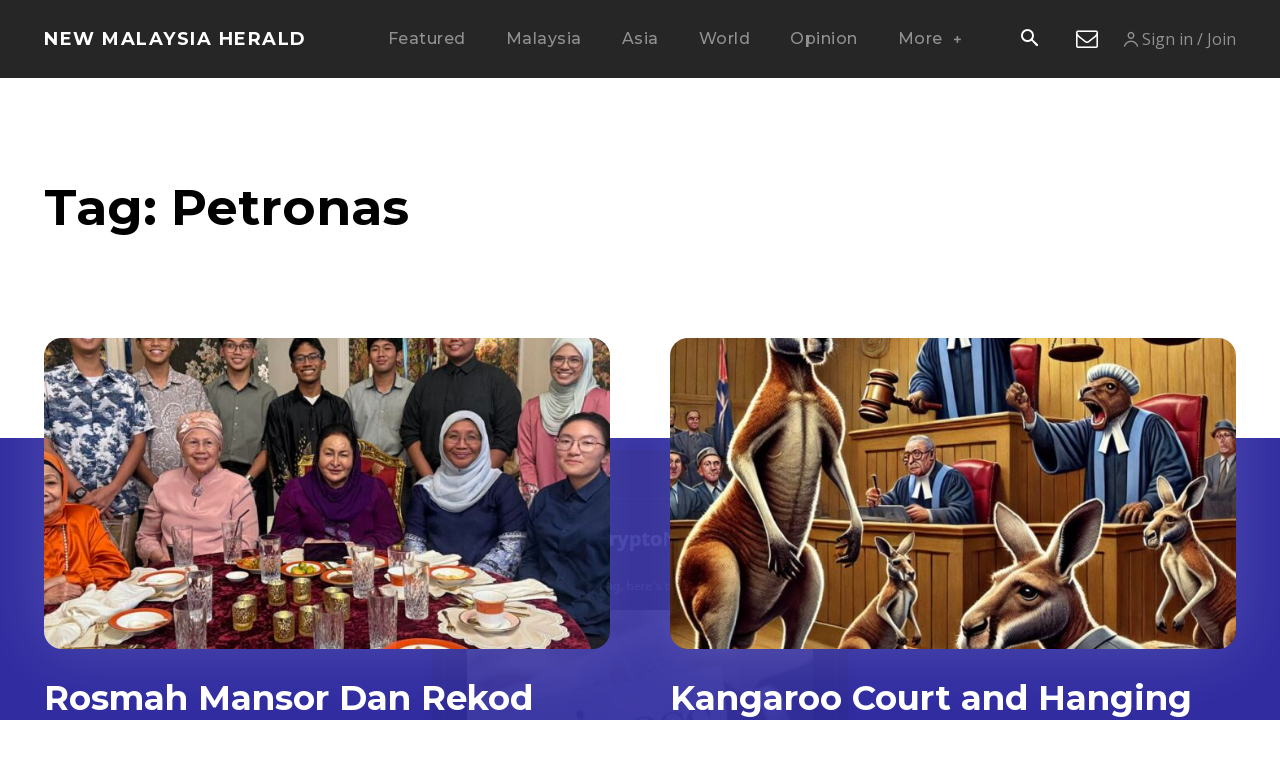

--- FILE ---
content_type: text/html; charset=UTF-8
request_url: https://newmalaysiaherald.com/tag/petronas/
body_size: 65882
content:
<!doctype html >
<html dir="ltr" lang="en-US" prefix="og: https://ogp.me/ns#">
<head>
    <meta charset="UTF-8" />
    <title>Petronas | NMH</title>
    <meta name="viewport" content="width=device-width, initial-scale=1.0">
    <link rel="pingback" href="https://newmalaysiaherald.com/xmlrpc.php" />
    
		<!-- All in One SEO Pro 4.9.2 - aioseo.com -->
	<meta name="robots" content="max-image-preview:large" />
	<meta name="google-site-verification" content="3aJNj33am1Lzje_71RzRGYSevAFcxDfKsGY_ej-Jg_o" />
	<link rel="canonical" href="https://newmalaysiaherald.com/tag/petronas/" />
	<link rel="next" href="https://newmalaysiaherald.com/tag/petronas/page/2/" />
	<meta name="generator" content="All in One SEO Pro (AIOSEO) 4.9.2" />
		<meta property="og:locale" content="en_US" />
		<meta property="og:site_name" content="| NMH" />
		<meta property="og:type" content="article" />
		<meta property="og:title" content="Petronas | NMH" />
		<meta property="og:url" content="https://newmalaysiaherald.com/tag/petronas/" />
		<meta property="fb:app_id" content="279198325002996" />
		<meta property="fb:admins" content="100063817861944" />
		<meta property="og:image" content="https://newmalaysiaherald.com/wp-content/uploads/2023/09/NMH-Logo-1.png" />
		<meta property="og:image:secure_url" content="https://newmalaysiaherald.com/wp-content/uploads/2023/09/NMH-Logo-1.png" />
		<meta property="og:image:width" content="559" />
		<meta property="og:image:height" content="372" />
		<meta property="article:publisher" content="https://facebook.com/newmalaysiaherald" />
		<meta name="twitter:card" content="summary_large_image" />
		<meta name="twitter:site" content="@newmalaysiaherald" />
		<meta name="twitter:title" content="Petronas | NMH" />
		<meta name="twitter:image" content="https://newmalaysiaherald.com/wp-content/uploads/2023/09/NMH-Logo-1.png" />
		<script type="application/ld+json" class="aioseo-schema">
			{"@context":"https:\/\/schema.org","@graph":[{"@type":"BreadcrumbList","@id":"https:\/\/newmalaysiaherald.com\/tag\/petronas\/#breadcrumblist","itemListElement":[{"@type":"ListItem","@id":"https:\/\/newmalaysiaherald.com#listItem","position":1,"name":"Home","item":"https:\/\/newmalaysiaherald.com","nextItem":{"@type":"ListItem","@id":"https:\/\/newmalaysiaherald.com\/tag\/petronas\/#listItem","name":"Petronas"}},{"@type":"ListItem","@id":"https:\/\/newmalaysiaherald.com\/tag\/petronas\/#listItem","position":2,"name":"Petronas","previousItem":{"@type":"ListItem","@id":"https:\/\/newmalaysiaherald.com#listItem","name":"Home"}}]},{"@type":"CollectionPage","@id":"https:\/\/newmalaysiaherald.com\/tag\/petronas\/#collectionpage","url":"https:\/\/newmalaysiaherald.com\/tag\/petronas\/","name":"Petronas | NMH","inLanguage":"en-US","isPartOf":{"@id":"https:\/\/newmalaysiaherald.com\/#website"},"breadcrumb":{"@id":"https:\/\/newmalaysiaherald.com\/tag\/petronas\/#breadcrumblist"}},{"@type":"Organization","@id":"https:\/\/newmalaysiaherald.com\/#organization","name":"NMH Media Network","description":"Global Malaysia News from Down Under","url":"https:\/\/newmalaysiaherald.com\/","telephone":"+61478699241","logo":{"@type":"ImageObject","url":"https:\/\/newmalaysiaherald.com\/wp-content\/uploads\/2023\/09\/NMH-Logo-1.png","@id":"https:\/\/newmalaysiaherald.com\/tag\/petronas\/#organizationLogo","width":559,"height":372,"caption":"New Malaysia Herald"},"image":{"@id":"https:\/\/newmalaysiaherald.com\/tag\/petronas\/#organizationLogo"},"sameAs":["https:\/\/facebook.com\/newmalaysiaherald","https:\/\/x.com\/newmalaysiaherald","https:\/\/instagram.com\/newmalaysiaherald","https:\/\/pinterest.com\/newmalaysiaherald","https:\/\/youtube.com\/newmalaysiaherald","https:\/\/linkedin.com\/in\/newmalaysiaherald"]},{"@type":"WebSite","@id":"https:\/\/newmalaysiaherald.com\/#website","url":"https:\/\/newmalaysiaherald.com\/","name":"New Malaysia Herald","alternateName":"NMH","description":"Global Malaysia News from Down Under","inLanguage":"en-US","publisher":{"@id":"https:\/\/newmalaysiaherald.com\/#organization"}}]}
		</script>
		<!-- All in One SEO Pro -->

<link rel='dns-prefetch' href='//stats.wp.com' />
<link rel='dns-prefetch' href='//fonts.googleapis.com' />
<link rel="alternate" type="application/rss+xml" title="NMH &raquo; Feed" href="https://newmalaysiaherald.com/feed/" />
		<!-- This site uses the Google Analytics by MonsterInsights plugin v9.11.0 - Using Analytics tracking - https://www.monsterinsights.com/ -->
							<script src="//www.googletagmanager.com/gtag/js?id=G-NJW628HK3K"  data-cfasync="false" data-wpfc-render="false" type="text/javascript" async></script>
			<script data-cfasync="false" data-wpfc-render="false" type="text/javascript">
				var mi_version = '9.11.0';
				var mi_track_user = true;
				var mi_no_track_reason = '';
								var MonsterInsightsDefaultLocations = {"page_location":"https:\/\/newmalaysiaherald.com\/tag\/petronas\/","page_referrer":"https:\/\/newmalaysiaherald.com\/tag\/petronas"};
								if ( typeof MonsterInsightsPrivacyGuardFilter === 'function' ) {
					var MonsterInsightsLocations = (typeof MonsterInsightsExcludeQuery === 'object') ? MonsterInsightsPrivacyGuardFilter( MonsterInsightsExcludeQuery ) : MonsterInsightsPrivacyGuardFilter( MonsterInsightsDefaultLocations );
				} else {
					var MonsterInsightsLocations = (typeof MonsterInsightsExcludeQuery === 'object') ? MonsterInsightsExcludeQuery : MonsterInsightsDefaultLocations;
				}

								var disableStrs = [
										'ga-disable-G-NJW628HK3K',
									];

				/* Function to detect opted out users */
				function __gtagTrackerIsOptedOut() {
					for (var index = 0; index < disableStrs.length; index++) {
						if (document.cookie.indexOf(disableStrs[index] + '=true') > -1) {
							return true;
						}
					}

					return false;
				}

				/* Disable tracking if the opt-out cookie exists. */
				if (__gtagTrackerIsOptedOut()) {
					for (var index = 0; index < disableStrs.length; index++) {
						window[disableStrs[index]] = true;
					}
				}

				/* Opt-out function */
				function __gtagTrackerOptout() {
					for (var index = 0; index < disableStrs.length; index++) {
						document.cookie = disableStrs[index] + '=true; expires=Thu, 31 Dec 2099 23:59:59 UTC; path=/';
						window[disableStrs[index]] = true;
					}
				}

				if ('undefined' === typeof gaOptout) {
					function gaOptout() {
						__gtagTrackerOptout();
					}
				}
								window.dataLayer = window.dataLayer || [];

				window.MonsterInsightsDualTracker = {
					helpers: {},
					trackers: {},
				};
				if (mi_track_user) {
					function __gtagDataLayer() {
						dataLayer.push(arguments);
					}

					function __gtagTracker(type, name, parameters) {
						if (!parameters) {
							parameters = {};
						}

						if (parameters.send_to) {
							__gtagDataLayer.apply(null, arguments);
							return;
						}

						if (type === 'event') {
														parameters.send_to = monsterinsights_frontend.v4_id;
							var hookName = name;
							if (typeof parameters['event_category'] !== 'undefined') {
								hookName = parameters['event_category'] + ':' + name;
							}

							if (typeof MonsterInsightsDualTracker.trackers[hookName] !== 'undefined') {
								MonsterInsightsDualTracker.trackers[hookName](parameters);
							} else {
								__gtagDataLayer('event', name, parameters);
							}
							
						} else {
							__gtagDataLayer.apply(null, arguments);
						}
					}

					__gtagTracker('js', new Date());
					__gtagTracker('set', {
						'developer_id.dZGIzZG': true,
											});
					if ( MonsterInsightsLocations.page_location ) {
						__gtagTracker('set', MonsterInsightsLocations);
					}
										__gtagTracker('config', 'G-NJW628HK3K', {"forceSSL":"true","link_attribution":"true"} );
										window.gtag = __gtagTracker;										(function () {
						/* https://developers.google.com/analytics/devguides/collection/analyticsjs/ */
						/* ga and __gaTracker compatibility shim. */
						var noopfn = function () {
							return null;
						};
						var newtracker = function () {
							return new Tracker();
						};
						var Tracker = function () {
							return null;
						};
						var p = Tracker.prototype;
						p.get = noopfn;
						p.set = noopfn;
						p.send = function () {
							var args = Array.prototype.slice.call(arguments);
							args.unshift('send');
							__gaTracker.apply(null, args);
						};
						var __gaTracker = function () {
							var len = arguments.length;
							if (len === 0) {
								return;
							}
							var f = arguments[len - 1];
							if (typeof f !== 'object' || f === null || typeof f.hitCallback !== 'function') {
								if ('send' === arguments[0]) {
									var hitConverted, hitObject = false, action;
									if ('event' === arguments[1]) {
										if ('undefined' !== typeof arguments[3]) {
											hitObject = {
												'eventAction': arguments[3],
												'eventCategory': arguments[2],
												'eventLabel': arguments[4],
												'value': arguments[5] ? arguments[5] : 1,
											}
										}
									}
									if ('pageview' === arguments[1]) {
										if ('undefined' !== typeof arguments[2]) {
											hitObject = {
												'eventAction': 'page_view',
												'page_path': arguments[2],
											}
										}
									}
									if (typeof arguments[2] === 'object') {
										hitObject = arguments[2];
									}
									if (typeof arguments[5] === 'object') {
										Object.assign(hitObject, arguments[5]);
									}
									if ('undefined' !== typeof arguments[1].hitType) {
										hitObject = arguments[1];
										if ('pageview' === hitObject.hitType) {
											hitObject.eventAction = 'page_view';
										}
									}
									if (hitObject) {
										action = 'timing' === arguments[1].hitType ? 'timing_complete' : hitObject.eventAction;
										hitConverted = mapArgs(hitObject);
										__gtagTracker('event', action, hitConverted);
									}
								}
								return;
							}

							function mapArgs(args) {
								var arg, hit = {};
								var gaMap = {
									'eventCategory': 'event_category',
									'eventAction': 'event_action',
									'eventLabel': 'event_label',
									'eventValue': 'event_value',
									'nonInteraction': 'non_interaction',
									'timingCategory': 'event_category',
									'timingVar': 'name',
									'timingValue': 'value',
									'timingLabel': 'event_label',
									'page': 'page_path',
									'location': 'page_location',
									'title': 'page_title',
									'referrer' : 'page_referrer',
								};
								for (arg in args) {
																		if (!(!args.hasOwnProperty(arg) || !gaMap.hasOwnProperty(arg))) {
										hit[gaMap[arg]] = args[arg];
									} else {
										hit[arg] = args[arg];
									}
								}
								return hit;
							}

							try {
								f.hitCallback();
							} catch (ex) {
							}
						};
						__gaTracker.create = newtracker;
						__gaTracker.getByName = newtracker;
						__gaTracker.getAll = function () {
							return [];
						};
						__gaTracker.remove = noopfn;
						__gaTracker.loaded = true;
						window['__gaTracker'] = __gaTracker;
					})();
									} else {
										console.log("");
					(function () {
						function __gtagTracker() {
							return null;
						}

						window['__gtagTracker'] = __gtagTracker;
						window['gtag'] = __gtagTracker;
					})();
									}
			</script>
							<!-- / Google Analytics by MonsterInsights -->
		<style id='wp-img-auto-sizes-contain-inline-css' type='text/css'>
img:is([sizes=auto i],[sizes^="auto," i]){contain-intrinsic-size:3000px 1500px}
/*# sourceURL=wp-img-auto-sizes-contain-inline-css */
</style>
<style id='wp-emoji-styles-inline-css' type='text/css'>

	img.wp-smiley, img.emoji {
		display: inline !important;
		border: none !important;
		box-shadow: none !important;
		height: 1em !important;
		width: 1em !important;
		margin: 0 0.07em !important;
		vertical-align: -0.1em !important;
		background: none !important;
		padding: 0 !important;
	}
/*# sourceURL=wp-emoji-styles-inline-css */
</style>
<style id='classic-theme-styles-inline-css' type='text/css'>
/*! This file is auto-generated */
.wp-block-button__link{color:#fff;background-color:#32373c;border-radius:9999px;box-shadow:none;text-decoration:none;padding:calc(.667em + 2px) calc(1.333em + 2px);font-size:1.125em}.wp-block-file__button{background:#32373c;color:#fff;text-decoration:none}
/*# sourceURL=/wp-includes/css/classic-themes.min.css */
</style>
<!-- <link rel='stylesheet' id='SFSImainCss-css' href='https://newmalaysiaherald.com/wp-content/plugins/ultimate-social-media-icons/css/sfsi-style.css?ver=2.9.6' type='text/css' media='all' /> -->
<!-- <link rel='stylesheet' id='td-plugin-newsletter-css' href='https://newmalaysiaherald.com/wp-content/plugins/td-newsletter/style.css?ver=12.7.3' type='text/css' media='all' /> -->
<!-- <link rel='stylesheet' id='td-plugin-multi-purpose-css' href='https://newmalaysiaherald.com/wp-content/plugins/td-composer/td-multi-purpose/style.css?ver=7cd248d7ca13c255207c3f8b916c3f00' type='text/css' media='all' /> -->
<link rel="stylesheet" type="text/css" href="//newmalaysiaherald.com/wp-content/cache/wpfc-minified/f4ktjkqi/dubvn.css" media="all"/>
<link rel='stylesheet' id='google-fonts-style-css' href='https://fonts.googleapis.com/css?family=Montserrat%3A400%2C500%2C700%7COpen+Sans%3A400%2C600%2C700%2C500%7CRoboto%3A400%2C600%2C700%2C500%7CMontserrat%3A700%2C500%2C400&#038;display=swap&#038;ver=12.7.3' type='text/css' media='all' />
<!-- <link rel='stylesheet' id='td-theme-css' href='https://newmalaysiaherald.com/wp-content/themes/Newspaper/style.css?ver=12.7.3' type='text/css' media='all' /> -->
<link rel="stylesheet" type="text/css" href="//newmalaysiaherald.com/wp-content/cache/wpfc-minified/5icz9xc/dubvn.css" media="all"/>
<style id='td-theme-inline-css' type='text/css'>@media (max-width:767px){.td-header-desktop-wrap{display:none}}@media (min-width:767px){.td-header-mobile-wrap{display:none}}</style>
<!-- <link rel='stylesheet' id='td-legacy-framework-front-style-css' href='https://newmalaysiaherald.com/wp-content/plugins/td-composer/legacy/Newspaper/assets/css/td_legacy_main.css?ver=7cd248d7ca13c255207c3f8b916c3f00' type='text/css' media='all' /> -->
<!-- <link rel='stylesheet' id='tdb_style_cloud_templates_front-css' href='https://newmalaysiaherald.com/wp-content/plugins/td-cloud-library/assets/css/tdb_main.css?ver=6127d3b6131f900b2e62bb855b13dc3b' type='text/css' media='all' /> -->
<link rel="stylesheet" type="text/css" href="//newmalaysiaherald.com/wp-content/cache/wpfc-minified/2xvnyfkz/dubvn.css" media="all"/>
<script src='//newmalaysiaherald.com/wp-content/cache/wpfc-minified/f2df94iu/dubvn.js' type="text/javascript"></script>
<!-- <script type="text/javascript" src="https://newmalaysiaherald.com/wp-content/plugins/google-analytics-for-wordpress/assets/js/frontend-gtag.min.js?ver=9.11.0" id="monsterinsights-frontend-script-js" async="async" data-wp-strategy="async"></script> -->
<script data-cfasync="false" data-wpfc-render="false" type="text/javascript" id='monsterinsights-frontend-script-js-extra'>/* <![CDATA[ */
var monsterinsights_frontend = {"js_events_tracking":"true","download_extensions":"doc,pdf,ppt,zip,xls,docx,pptx,xlsx","inbound_paths":"[{\"path\":\"\\\/go\\\/\",\"label\":\"affiliate\"},{\"path\":\"\\\/recommend\\\/\",\"label\":\"affiliate\"}]","home_url":"https:\/\/newmalaysiaherald.com","hash_tracking":"false","v4_id":"G-NJW628HK3K"};/* ]]> */
</script>
<script src='//newmalaysiaherald.com/wp-content/cache/wpfc-minified/8mns4y12/dubvn.js' type="text/javascript"></script>
<!-- <script type="text/javascript" src="https://newmalaysiaherald.com/wp-includes/js/jquery/jquery.min.js?ver=3.7.1" id="jquery-core-js"></script> -->
<!-- <script type="text/javascript" src="https://newmalaysiaherald.com/wp-includes/js/jquery/jquery-migrate.min.js?ver=3.4.1" id="jquery-migrate-js"></script> -->
<link rel="https://api.w.org/" href="https://newmalaysiaherald.com/wp-json/" /><link rel="alternate" title="JSON" type="application/json" href="https://newmalaysiaherald.com/wp-json/wp/v2/tags/3601" /><link rel="EditURI" type="application/rsd+xml" title="RSD" href="https://newmalaysiaherald.com/xmlrpc.php?rsd" />
<meta name="generator" content="WordPress 6.9" />
<meta name="follow.[base64]" content="EH1wuc3DvqMHHQBEwdKK"/>	<style>img#wpstats{display:none}</style>
		    <script>
        window.tdb_global_vars = {"wpRestUrl":"https:\/\/newmalaysiaherald.com\/wp-json\/","permalinkStructure":"\/%year%\/%monthnum%\/%day%\/%postname%\/"};
        window.tdb_p_autoload_vars = {"isAjax":false,"isAdminBarShowing":false};
    </script>
    
    <style id="tdb-global-colors">:root{--reel-news-white:#FFFFFF;--reel-news-black:#000000;--reel-news-accent:#312DA1;--reel-news-light-grey:#919191;--reel-news-black-transparent:rgba(0,0,0,0.85);--reel-news-red:#ff0000;--reel-news-dark-gray:#313131;--reel-news-transparent:rgba(255,255,255,0.55);--accent-color:#fff}</style>

    
	            <style id="tdb-global-fonts">
                
:root{--kanit:Kanit;--sans-serif:Hanken Grotesk;}
            </style>
            <meta name="generator" content="speculation-rules 1.6.0">

<!-- JS generated by theme -->

<script type="text/javascript" id="td-generated-header-js">
    
    

	    var tdBlocksArray = []; //here we store all the items for the current page

	    // td_block class - each ajax block uses a object of this class for requests
	    function tdBlock() {
		    this.id = '';
		    this.block_type = 1; //block type id (1-234 etc)
		    this.atts = '';
		    this.td_column_number = '';
		    this.td_current_page = 1; //
		    this.post_count = 0; //from wp
		    this.found_posts = 0; //from wp
		    this.max_num_pages = 0; //from wp
		    this.td_filter_value = ''; //current live filter value
		    this.is_ajax_running = false;
		    this.td_user_action = ''; // load more or infinite loader (used by the animation)
		    this.header_color = '';
		    this.ajax_pagination_infinite_stop = ''; //show load more at page x
	    }

        // td_js_generator - mini detector
        ( function () {
            var htmlTag = document.getElementsByTagName("html")[0];

	        if ( navigator.userAgent.indexOf("MSIE 10.0") > -1 ) {
                htmlTag.className += ' ie10';
            }

            if ( !!navigator.userAgent.match(/Trident.*rv\:11\./) ) {
                htmlTag.className += ' ie11';
            }

	        if ( navigator.userAgent.indexOf("Edge") > -1 ) {
                htmlTag.className += ' ieEdge';
            }

            if ( /(iPad|iPhone|iPod)/g.test(navigator.userAgent) ) {
                htmlTag.className += ' td-md-is-ios';
            }

            var user_agent = navigator.userAgent.toLowerCase();
            if ( user_agent.indexOf("android") > -1 ) {
                htmlTag.className += ' td-md-is-android';
            }

            if ( -1 !== navigator.userAgent.indexOf('Mac OS X')  ) {
                htmlTag.className += ' td-md-is-os-x';
            }

            if ( /chrom(e|ium)/.test(navigator.userAgent.toLowerCase()) ) {
               htmlTag.className += ' td-md-is-chrome';
            }

            if ( -1 !== navigator.userAgent.indexOf('Firefox') ) {
                htmlTag.className += ' td-md-is-firefox';
            }

            if ( -1 !== navigator.userAgent.indexOf('Safari') && -1 === navigator.userAgent.indexOf('Chrome') ) {
                htmlTag.className += ' td-md-is-safari';
            }

            if( -1 !== navigator.userAgent.indexOf('IEMobile') ){
                htmlTag.className += ' td-md-is-iemobile';
            }

        })();

        var tdLocalCache = {};

        ( function () {
            "use strict";

            tdLocalCache = {
                data: {},
                remove: function (resource_id) {
                    delete tdLocalCache.data[resource_id];
                },
                exist: function (resource_id) {
                    return tdLocalCache.data.hasOwnProperty(resource_id) && tdLocalCache.data[resource_id] !== null;
                },
                get: function (resource_id) {
                    return tdLocalCache.data[resource_id];
                },
                set: function (resource_id, cachedData) {
                    tdLocalCache.remove(resource_id);
                    tdLocalCache.data[resource_id] = cachedData;
                }
            };
        })();

    
    
var td_viewport_interval_list=[{"limitBottom":767,"sidebarWidth":228},{"limitBottom":1018,"sidebarWidth":300},{"limitBottom":1140,"sidebarWidth":324}];
var td_animation_stack_effect="type0";
var tds_animation_stack=true;
var td_animation_stack_specific_selectors=".entry-thumb, img, .td-lazy-img";
var td_animation_stack_general_selectors=".td-animation-stack img, .td-animation-stack .entry-thumb, .post img, .td-animation-stack .td-lazy-img";
var tdc_is_installed="yes";
var tdc_domain_active=false;
var td_ajax_url="https:\/\/newmalaysiaherald.com\/wp-admin\/admin-ajax.php?td_theme_name=Newspaper&v=12.7.3";
var td_get_template_directory_uri="https:\/\/newmalaysiaherald.com\/wp-content\/plugins\/td-composer\/legacy\/common";
var tds_snap_menu="";
var tds_logo_on_sticky="";
var tds_header_style="";
var td_please_wait="Please wait...";
var td_email_user_pass_incorrect="User or password incorrect!";
var td_email_user_incorrect="Email or username incorrect!";
var td_email_incorrect="Email incorrect!";
var td_user_incorrect="Username incorrect!";
var td_email_user_empty="Email or username empty!";
var td_pass_empty="Pass empty!";
var td_pass_pattern_incorrect="Invalid Pass Pattern!";
var td_retype_pass_incorrect="Retyped Pass incorrect!";
var tds_more_articles_on_post_enable="";
var tds_more_articles_on_post_time_to_wait="";
var tds_more_articles_on_post_pages_distance_from_top=0;
var tds_captcha="";
var tds_theme_color_site_wide="#312da1";
var tds_smart_sidebar="";
var tdThemeName="Newspaper";
var tdThemeNameWl="Newspaper";
var td_magnific_popup_translation_tPrev="Previous (Left arrow key)";
var td_magnific_popup_translation_tNext="Next (Right arrow key)";
var td_magnific_popup_translation_tCounter="%curr% of %total%";
var td_magnific_popup_translation_ajax_tError="The content from %url% could not be loaded.";
var td_magnific_popup_translation_image_tError="The image #%curr% could not be loaded.";
var tdBlockNonce="7ef2c5448a";
var tdMobileMenu="enabled";
var tdMobileSearch="enabled";
var tdDateNamesI18n={"month_names":["January","February","March","April","May","June","July","August","September","October","November","December"],"month_names_short":["Jan","Feb","Mar","Apr","May","Jun","Jul","Aug","Sep","Oct","Nov","Dec"],"day_names":["Sunday","Monday","Tuesday","Wednesday","Thursday","Friday","Saturday"],"day_names_short":["Sun","Mon","Tue","Wed","Thu","Fri","Sat"]};
var tdb_modal_confirm="Save";
var tdb_modal_cancel="Cancel";
var tdb_modal_confirm_alt="Yes";
var tdb_modal_cancel_alt="No";
var td_deploy_mode="deploy";
var td_ad_background_click_link="";
var td_ad_background_click_target="";
</script>

<style type="text/css">.saboxplugin-wrap{-webkit-box-sizing:border-box;-moz-box-sizing:border-box;-ms-box-sizing:border-box;box-sizing:border-box;border:1px solid #eee;width:100%;clear:both;display:block;overflow:hidden;word-wrap:break-word;position:relative}.saboxplugin-wrap .saboxplugin-gravatar{float:left;padding:0 20px 20px 20px}.saboxplugin-wrap .saboxplugin-gravatar img{max-width:100px;height:auto;border-radius:0;}.saboxplugin-wrap .saboxplugin-authorname{font-size:18px;line-height:1;margin:20px 0 0 20px;display:block}.saboxplugin-wrap .saboxplugin-authorname a{text-decoration:none}.saboxplugin-wrap .saboxplugin-authorname a:focus{outline:0}.saboxplugin-wrap .saboxplugin-desc{display:block;margin:5px 20px}.saboxplugin-wrap .saboxplugin-desc a{text-decoration:underline}.saboxplugin-wrap .saboxplugin-desc p{margin:5px 0 12px}.saboxplugin-wrap .saboxplugin-web{margin:0 20px 15px;text-align:left}.saboxplugin-wrap .sab-web-position{text-align:right}.saboxplugin-wrap .saboxplugin-web a{color:#ccc;text-decoration:none}.saboxplugin-wrap .saboxplugin-socials{position:relative;display:block;background:#fcfcfc;padding:5px;border-top:1px solid #eee}.saboxplugin-wrap .saboxplugin-socials a svg{width:20px;height:20px}.saboxplugin-wrap .saboxplugin-socials a svg .st2{fill:#fff; transform-origin:center center;}.saboxplugin-wrap .saboxplugin-socials a svg .st1{fill:rgba(0,0,0,.3)}.saboxplugin-wrap .saboxplugin-socials a:hover{opacity:.8;-webkit-transition:opacity .4s;-moz-transition:opacity .4s;-o-transition:opacity .4s;transition:opacity .4s;box-shadow:none!important;-webkit-box-shadow:none!important}.saboxplugin-wrap .saboxplugin-socials .saboxplugin-icon-color{box-shadow:none;padding:0;border:0;-webkit-transition:opacity .4s;-moz-transition:opacity .4s;-o-transition:opacity .4s;transition:opacity .4s;display:inline-block;color:#fff;font-size:0;text-decoration:inherit;margin:5px;-webkit-border-radius:0;-moz-border-radius:0;-ms-border-radius:0;-o-border-radius:0;border-radius:0;overflow:hidden}.saboxplugin-wrap .saboxplugin-socials .saboxplugin-icon-grey{text-decoration:inherit;box-shadow:none;position:relative;display:-moz-inline-stack;display:inline-block;vertical-align:middle;zoom:1;margin:10px 5px;color:#444;fill:#444}.clearfix:after,.clearfix:before{content:' ';display:table;line-height:0;clear:both}.ie7 .clearfix{zoom:1}.saboxplugin-socials.sabox-colored .saboxplugin-icon-color .sab-twitch{border-color:#38245c}.saboxplugin-socials.sabox-colored .saboxplugin-icon-color .sab-behance{border-color:#003eb0}.saboxplugin-socials.sabox-colored .saboxplugin-icon-color .sab-deviantart{border-color:#036824}.saboxplugin-socials.sabox-colored .saboxplugin-icon-color .sab-digg{border-color:#00327c}.saboxplugin-socials.sabox-colored .saboxplugin-icon-color .sab-dribbble{border-color:#ba1655}.saboxplugin-socials.sabox-colored .saboxplugin-icon-color .sab-facebook{border-color:#1e2e4f}.saboxplugin-socials.sabox-colored .saboxplugin-icon-color .sab-flickr{border-color:#003576}.saboxplugin-socials.sabox-colored .saboxplugin-icon-color .sab-github{border-color:#264874}.saboxplugin-socials.sabox-colored .saboxplugin-icon-color .sab-google{border-color:#0b51c5}.saboxplugin-socials.sabox-colored .saboxplugin-icon-color .sab-html5{border-color:#902e13}.saboxplugin-socials.sabox-colored .saboxplugin-icon-color .sab-instagram{border-color:#1630aa}.saboxplugin-socials.sabox-colored .saboxplugin-icon-color .sab-linkedin{border-color:#00344f}.saboxplugin-socials.sabox-colored .saboxplugin-icon-color .sab-pinterest{border-color:#5b040e}.saboxplugin-socials.sabox-colored .saboxplugin-icon-color .sab-reddit{border-color:#992900}.saboxplugin-socials.sabox-colored .saboxplugin-icon-color .sab-rss{border-color:#a43b0a}.saboxplugin-socials.sabox-colored .saboxplugin-icon-color .sab-sharethis{border-color:#5d8420}.saboxplugin-socials.sabox-colored .saboxplugin-icon-color .sab-soundcloud{border-color:#995200}.saboxplugin-socials.sabox-colored .saboxplugin-icon-color .sab-spotify{border-color:#0f612c}.saboxplugin-socials.sabox-colored .saboxplugin-icon-color .sab-stackoverflow{border-color:#a95009}.saboxplugin-socials.sabox-colored .saboxplugin-icon-color .sab-steam{border-color:#006388}.saboxplugin-socials.sabox-colored .saboxplugin-icon-color .sab-user_email{border-color:#b84e05}.saboxplugin-socials.sabox-colored .saboxplugin-icon-color .sab-tumblr{border-color:#10151b}.saboxplugin-socials.sabox-colored .saboxplugin-icon-color .sab-twitter{border-color:#0967a0}.saboxplugin-socials.sabox-colored .saboxplugin-icon-color .sab-vimeo{border-color:#0d7091}.saboxplugin-socials.sabox-colored .saboxplugin-icon-color .sab-windows{border-color:#003f71}.saboxplugin-socials.sabox-colored .saboxplugin-icon-color .sab-whatsapp{border-color:#003f71}.saboxplugin-socials.sabox-colored .saboxplugin-icon-color .sab-wordpress{border-color:#0f3647}.saboxplugin-socials.sabox-colored .saboxplugin-icon-color .sab-yahoo{border-color:#14002d}.saboxplugin-socials.sabox-colored .saboxplugin-icon-color .sab-youtube{border-color:#900}.saboxplugin-socials.sabox-colored .saboxplugin-icon-color .sab-xing{border-color:#000202}.saboxplugin-socials.sabox-colored .saboxplugin-icon-color .sab-mixcloud{border-color:#2475a0}.saboxplugin-socials.sabox-colored .saboxplugin-icon-color .sab-vk{border-color:#243549}.saboxplugin-socials.sabox-colored .saboxplugin-icon-color .sab-medium{border-color:#00452c}.saboxplugin-socials.sabox-colored .saboxplugin-icon-color .sab-quora{border-color:#420e00}.saboxplugin-socials.sabox-colored .saboxplugin-icon-color .sab-meetup{border-color:#9b181c}.saboxplugin-socials.sabox-colored .saboxplugin-icon-color .sab-goodreads{border-color:#000}.saboxplugin-socials.sabox-colored .saboxplugin-icon-color .sab-snapchat{border-color:#999700}.saboxplugin-socials.sabox-colored .saboxplugin-icon-color .sab-500px{border-color:#00557f}.saboxplugin-socials.sabox-colored .saboxplugin-icon-color .sab-mastodont{border-color:#185886}.sabox-plus-item{margin-bottom:20px}@media screen and (max-width:480px){.saboxplugin-wrap{text-align:center}.saboxplugin-wrap .saboxplugin-gravatar{float:none;padding:20px 0;text-align:center;margin:0 auto;display:block}.saboxplugin-wrap .saboxplugin-gravatar img{float:none;display:inline-block;display:-moz-inline-stack;vertical-align:middle;zoom:1}.saboxplugin-wrap .saboxplugin-desc{margin:0 10px 20px;text-align:center}.saboxplugin-wrap .saboxplugin-authorname{text-align:center;margin:10px 0 20px}}body .saboxplugin-authorname a,body .saboxplugin-authorname a:hover{box-shadow:none;-webkit-box-shadow:none}a.sab-profile-edit{font-size:16px!important;line-height:1!important}.sab-edit-settings a,a.sab-profile-edit{color:#0073aa!important;box-shadow:none!important;-webkit-box-shadow:none!important}.sab-edit-settings{margin-right:15px;position:absolute;right:0;z-index:2;bottom:10px;line-height:20px}.sab-edit-settings i{margin-left:5px}.saboxplugin-socials{line-height:1!important}.rtl .saboxplugin-wrap .saboxplugin-gravatar{float:right}.rtl .saboxplugin-wrap .saboxplugin-authorname{display:flex;align-items:center}.rtl .saboxplugin-wrap .saboxplugin-authorname .sab-profile-edit{margin-right:10px}.rtl .sab-edit-settings{right:auto;left:0}img.sab-custom-avatar{max-width:75px;}.saboxplugin-wrap {margin-top:0px; margin-bottom:0px; padding: 0px 0px }.saboxplugin-wrap .saboxplugin-authorname {font-size:18px; line-height:25px;}.saboxplugin-wrap .saboxplugin-desc p, .saboxplugin-wrap .saboxplugin-desc {font-size:14px !important; line-height:21px !important;}.saboxplugin-wrap .saboxplugin-web {font-size:14px;}.saboxplugin-wrap .saboxplugin-socials a svg {width:18px;height:18px;}</style>
<!-- Header style compiled by theme -->

<style>#td-mobile-nav,#td-mobile-nav .wpb_button,.td-search-wrap-mob{font-family:Montserrat}:root{--td_theme_color:#312da1;--td_slider_text:rgba(49,45,161,0.7);--td_mobile_gradient_one_mob:#000000;--td_mobile_gradient_two_mob:#000000;--td_mobile_text_active_color:#ffffff;--td_mobile_button_background_mob:#312da1;--td_mobile_button_color_mob:#ffffff;--td_mobile_text_color:#919191;--td_login_hover_background:#ffd13a;--td_login_gradient_one:rgba(0,0,0,0.7);--td_login_gradient_two:rgba(0,0,0,0.8)}</style>

<link rel="icon" href="https://newmalaysiaherald.com/wp-content/uploads/2018/12/cropped-malaysia-icon-round-world-flags-1-32x32.png" sizes="32x32" />
<link rel="icon" href="https://newmalaysiaherald.com/wp-content/uploads/2018/12/cropped-malaysia-icon-round-world-flags-1-192x192.png" sizes="192x192" />
<link rel="apple-touch-icon" href="https://newmalaysiaherald.com/wp-content/uploads/2018/12/cropped-malaysia-icon-round-world-flags-1-180x180.png" />
<meta name="msapplication-TileImage" content="https://newmalaysiaherald.com/wp-content/uploads/2018/12/cropped-malaysia-icon-round-world-flags-1-270x270.png" />
		<style type="text/css" id="wp-custom-css">
			.td-wp-booster-error{
    display: none;
}		</style>
		
<!-- Button style compiled by theme -->

<style>.tdm-btn-style1{background-color:#312da1}.tdm-btn-style2:before{border-color:#312da1}.tdm-btn-style2{color:#312da1}.tdm-btn-style3{-webkit-box-shadow:0 2px 16px #312da1;-moz-box-shadow:0 2px 16px #312da1;box-shadow:0 2px 16px #312da1}.tdm-btn-style3:hover{-webkit-box-shadow:0 4px 26px #312da1;-moz-box-shadow:0 4px 26px #312da1;box-shadow:0 4px 26px #312da1}</style>

	<style id="tdw-css-placeholder">body:not(.logged-in) .tds_menu_login{display:none}.logged-in .tdb_header_user{display:none}</style><style id='global-styles-inline-css' type='text/css'>
:root{--wp--preset--aspect-ratio--square: 1;--wp--preset--aspect-ratio--4-3: 4/3;--wp--preset--aspect-ratio--3-4: 3/4;--wp--preset--aspect-ratio--3-2: 3/2;--wp--preset--aspect-ratio--2-3: 2/3;--wp--preset--aspect-ratio--16-9: 16/9;--wp--preset--aspect-ratio--9-16: 9/16;--wp--preset--color--black: #000000;--wp--preset--color--cyan-bluish-gray: #abb8c3;--wp--preset--color--white: #ffffff;--wp--preset--color--pale-pink: #f78da7;--wp--preset--color--vivid-red: #cf2e2e;--wp--preset--color--luminous-vivid-orange: #ff6900;--wp--preset--color--luminous-vivid-amber: #fcb900;--wp--preset--color--light-green-cyan: #7bdcb5;--wp--preset--color--vivid-green-cyan: #00d084;--wp--preset--color--pale-cyan-blue: #8ed1fc;--wp--preset--color--vivid-cyan-blue: #0693e3;--wp--preset--color--vivid-purple: #9b51e0;--wp--preset--gradient--vivid-cyan-blue-to-vivid-purple: linear-gradient(135deg,rgb(6,147,227) 0%,rgb(155,81,224) 100%);--wp--preset--gradient--light-green-cyan-to-vivid-green-cyan: linear-gradient(135deg,rgb(122,220,180) 0%,rgb(0,208,130) 100%);--wp--preset--gradient--luminous-vivid-amber-to-luminous-vivid-orange: linear-gradient(135deg,rgb(252,185,0) 0%,rgb(255,105,0) 100%);--wp--preset--gradient--luminous-vivid-orange-to-vivid-red: linear-gradient(135deg,rgb(255,105,0) 0%,rgb(207,46,46) 100%);--wp--preset--gradient--very-light-gray-to-cyan-bluish-gray: linear-gradient(135deg,rgb(238,238,238) 0%,rgb(169,184,195) 100%);--wp--preset--gradient--cool-to-warm-spectrum: linear-gradient(135deg,rgb(74,234,220) 0%,rgb(151,120,209) 20%,rgb(207,42,186) 40%,rgb(238,44,130) 60%,rgb(251,105,98) 80%,rgb(254,248,76) 100%);--wp--preset--gradient--blush-light-purple: linear-gradient(135deg,rgb(255,206,236) 0%,rgb(152,150,240) 100%);--wp--preset--gradient--blush-bordeaux: linear-gradient(135deg,rgb(254,205,165) 0%,rgb(254,45,45) 50%,rgb(107,0,62) 100%);--wp--preset--gradient--luminous-dusk: linear-gradient(135deg,rgb(255,203,112) 0%,rgb(199,81,192) 50%,rgb(65,88,208) 100%);--wp--preset--gradient--pale-ocean: linear-gradient(135deg,rgb(255,245,203) 0%,rgb(182,227,212) 50%,rgb(51,167,181) 100%);--wp--preset--gradient--electric-grass: linear-gradient(135deg,rgb(202,248,128) 0%,rgb(113,206,126) 100%);--wp--preset--gradient--midnight: linear-gradient(135deg,rgb(2,3,129) 0%,rgb(40,116,252) 100%);--wp--preset--font-size--small: 11px;--wp--preset--font-size--medium: 20px;--wp--preset--font-size--large: 32px;--wp--preset--font-size--x-large: 42px;--wp--preset--font-size--regular: 15px;--wp--preset--font-size--larger: 50px;--wp--preset--spacing--20: 0.44rem;--wp--preset--spacing--30: 0.67rem;--wp--preset--spacing--40: 1rem;--wp--preset--spacing--50: 1.5rem;--wp--preset--spacing--60: 2.25rem;--wp--preset--spacing--70: 3.38rem;--wp--preset--spacing--80: 5.06rem;--wp--preset--shadow--natural: 6px 6px 9px rgba(0, 0, 0, 0.2);--wp--preset--shadow--deep: 12px 12px 50px rgba(0, 0, 0, 0.4);--wp--preset--shadow--sharp: 6px 6px 0px rgba(0, 0, 0, 0.2);--wp--preset--shadow--outlined: 6px 6px 0px -3px rgb(255, 255, 255), 6px 6px rgb(0, 0, 0);--wp--preset--shadow--crisp: 6px 6px 0px rgb(0, 0, 0);}:where(.is-layout-flex){gap: 0.5em;}:where(.is-layout-grid){gap: 0.5em;}body .is-layout-flex{display: flex;}.is-layout-flex{flex-wrap: wrap;align-items: center;}.is-layout-flex > :is(*, div){margin: 0;}body .is-layout-grid{display: grid;}.is-layout-grid > :is(*, div){margin: 0;}:where(.wp-block-columns.is-layout-flex){gap: 2em;}:where(.wp-block-columns.is-layout-grid){gap: 2em;}:where(.wp-block-post-template.is-layout-flex){gap: 1.25em;}:where(.wp-block-post-template.is-layout-grid){gap: 1.25em;}.has-black-color{color: var(--wp--preset--color--black) !important;}.has-cyan-bluish-gray-color{color: var(--wp--preset--color--cyan-bluish-gray) !important;}.has-white-color{color: var(--wp--preset--color--white) !important;}.has-pale-pink-color{color: var(--wp--preset--color--pale-pink) !important;}.has-vivid-red-color{color: var(--wp--preset--color--vivid-red) !important;}.has-luminous-vivid-orange-color{color: var(--wp--preset--color--luminous-vivid-orange) !important;}.has-luminous-vivid-amber-color{color: var(--wp--preset--color--luminous-vivid-amber) !important;}.has-light-green-cyan-color{color: var(--wp--preset--color--light-green-cyan) !important;}.has-vivid-green-cyan-color{color: var(--wp--preset--color--vivid-green-cyan) !important;}.has-pale-cyan-blue-color{color: var(--wp--preset--color--pale-cyan-blue) !important;}.has-vivid-cyan-blue-color{color: var(--wp--preset--color--vivid-cyan-blue) !important;}.has-vivid-purple-color{color: var(--wp--preset--color--vivid-purple) !important;}.has-black-background-color{background-color: var(--wp--preset--color--black) !important;}.has-cyan-bluish-gray-background-color{background-color: var(--wp--preset--color--cyan-bluish-gray) !important;}.has-white-background-color{background-color: var(--wp--preset--color--white) !important;}.has-pale-pink-background-color{background-color: var(--wp--preset--color--pale-pink) !important;}.has-vivid-red-background-color{background-color: var(--wp--preset--color--vivid-red) !important;}.has-luminous-vivid-orange-background-color{background-color: var(--wp--preset--color--luminous-vivid-orange) !important;}.has-luminous-vivid-amber-background-color{background-color: var(--wp--preset--color--luminous-vivid-amber) !important;}.has-light-green-cyan-background-color{background-color: var(--wp--preset--color--light-green-cyan) !important;}.has-vivid-green-cyan-background-color{background-color: var(--wp--preset--color--vivid-green-cyan) !important;}.has-pale-cyan-blue-background-color{background-color: var(--wp--preset--color--pale-cyan-blue) !important;}.has-vivid-cyan-blue-background-color{background-color: var(--wp--preset--color--vivid-cyan-blue) !important;}.has-vivid-purple-background-color{background-color: var(--wp--preset--color--vivid-purple) !important;}.has-black-border-color{border-color: var(--wp--preset--color--black) !important;}.has-cyan-bluish-gray-border-color{border-color: var(--wp--preset--color--cyan-bluish-gray) !important;}.has-white-border-color{border-color: var(--wp--preset--color--white) !important;}.has-pale-pink-border-color{border-color: var(--wp--preset--color--pale-pink) !important;}.has-vivid-red-border-color{border-color: var(--wp--preset--color--vivid-red) !important;}.has-luminous-vivid-orange-border-color{border-color: var(--wp--preset--color--luminous-vivid-orange) !important;}.has-luminous-vivid-amber-border-color{border-color: var(--wp--preset--color--luminous-vivid-amber) !important;}.has-light-green-cyan-border-color{border-color: var(--wp--preset--color--light-green-cyan) !important;}.has-vivid-green-cyan-border-color{border-color: var(--wp--preset--color--vivid-green-cyan) !important;}.has-pale-cyan-blue-border-color{border-color: var(--wp--preset--color--pale-cyan-blue) !important;}.has-vivid-cyan-blue-border-color{border-color: var(--wp--preset--color--vivid-cyan-blue) !important;}.has-vivid-purple-border-color{border-color: var(--wp--preset--color--vivid-purple) !important;}.has-vivid-cyan-blue-to-vivid-purple-gradient-background{background: var(--wp--preset--gradient--vivid-cyan-blue-to-vivid-purple) !important;}.has-light-green-cyan-to-vivid-green-cyan-gradient-background{background: var(--wp--preset--gradient--light-green-cyan-to-vivid-green-cyan) !important;}.has-luminous-vivid-amber-to-luminous-vivid-orange-gradient-background{background: var(--wp--preset--gradient--luminous-vivid-amber-to-luminous-vivid-orange) !important;}.has-luminous-vivid-orange-to-vivid-red-gradient-background{background: var(--wp--preset--gradient--luminous-vivid-orange-to-vivid-red) !important;}.has-very-light-gray-to-cyan-bluish-gray-gradient-background{background: var(--wp--preset--gradient--very-light-gray-to-cyan-bluish-gray) !important;}.has-cool-to-warm-spectrum-gradient-background{background: var(--wp--preset--gradient--cool-to-warm-spectrum) !important;}.has-blush-light-purple-gradient-background{background: var(--wp--preset--gradient--blush-light-purple) !important;}.has-blush-bordeaux-gradient-background{background: var(--wp--preset--gradient--blush-bordeaux) !important;}.has-luminous-dusk-gradient-background{background: var(--wp--preset--gradient--luminous-dusk) !important;}.has-pale-ocean-gradient-background{background: var(--wp--preset--gradient--pale-ocean) !important;}.has-electric-grass-gradient-background{background: var(--wp--preset--gradient--electric-grass) !important;}.has-midnight-gradient-background{background: var(--wp--preset--gradient--midnight) !important;}.has-small-font-size{font-size: var(--wp--preset--font-size--small) !important;}.has-medium-font-size{font-size: var(--wp--preset--font-size--medium) !important;}.has-large-font-size{font-size: var(--wp--preset--font-size--large) !important;}.has-x-large-font-size{font-size: var(--wp--preset--font-size--x-large) !important;}
/*# sourceURL=global-styles-inline-css */
</style>
</head>

<body class="archive tag tag-petronas tag-3601 wp-theme-Newspaper sfsi_actvite_theme_default global-block-template-1 tdb-template  tdc-header-template  tdc-footer-template td-animation-stack-type0 td-full-layout" itemscope="itemscope" itemtype="https://schema.org/WebPage">

    <div class="td-scroll-up" data-style="style1"><i class="td-icon-menu-up"></i></div>
    <div class="td-menu-background" style="visibility:hidden"></div>
<div id="td-mobile-nav" style="visibility:hidden">
    <div class="td-mobile-container">
        <!-- mobile menu top section -->
        <div class="td-menu-socials-wrap">
            <!-- socials -->
            <div class="td-menu-socials">
                
        <span class="td-social-icon-wrap">
            <a target="_blank" href="https://www.facebook.com/nmhmedianetwork" title="Facebook">
                <i class="td-icon-font td-icon-facebook"></i>
                <span style="display: none">Facebook</span>
            </a>
        </span>
        <span class="td-social-icon-wrap">
            <a target="_blank" href="https://instagram.com/newmsiaherald" title="Instagram">
                <i class="td-icon-font td-icon-instagram"></i>
                <span style="display: none">Instagram</span>
            </a>
        </span>
        <span class="td-social-icon-wrap">
            <a target="_blank" href="mailto:contact@newmalaysiaherald.com" title="Mail">
                <i class="td-icon-font td-icon-mail-1"></i>
                <span style="display: none">Mail</span>
            </a>
        </span>
        <span class="td-social-icon-wrap">
            <a target="_blank" href="https://tiktok.com/newmsiaherald" title="TikTok">
                <i class="td-icon-font td-icon-tiktok"></i>
                <span style="display: none">TikTok</span>
            </a>
        </span>
        <span class="td-social-icon-wrap">
            <a target="_blank" href="https://twitter.com/newmsiaherald" title="Twitter">
                <i class="td-icon-font td-icon-twitter"></i>
                <span style="display: none">Twitter</span>
            </a>
        </span>            </div>
            <!-- close button -->
            <div class="td-mobile-close">
                <span><i class="td-icon-close-mobile"></i></span>
            </div>
        </div>

        <!-- login section -->
        
        <!-- menu section -->
        <div class="td-mobile-content">
            <div class="menu-nmh-header-menu-container"><ul id="menu-nmh-header-menu-1" class="td-mobile-main-menu"><li class="menu-item menu-item-type-taxonomy menu-item-object-category menu-item-first menu-item-20586"><a href="https://newmalaysiaherald.com/category/featured/">Featured</a></li>
<li class="menu-item menu-item-type-taxonomy menu-item-object-category menu-item-20588"><a href="https://newmalaysiaherald.com/category/national/">Malaysia</a></li>
<li class="menu-item menu-item-type-taxonomy menu-item-object-category menu-item-20587"><a href="https://newmalaysiaherald.com/category/news/">Asia</a></li>
<li class="menu-item menu-item-type-taxonomy menu-item-object-category menu-item-20592"><a href="https://newmalaysiaherald.com/category/world/">World</a></li>
<li class="menu-item menu-item-type-taxonomy menu-item-object-category menu-item-20589"><a href="https://newmalaysiaherald.com/category/opinion/">Opinion</a></li>
<li class="menu-item menu-item-type-taxonomy menu-item-object-category menu-item-20590"><a href="https://newmalaysiaherald.com/category/analysis/">Analysis</a></li>
<li class="menu-item menu-item-type-taxonomy menu-item-object-category menu-item-20591"><a href="https://newmalaysiaherald.com/category/politics/">Politics</a></li>
</ul></div>        </div>
    </div>

    <!-- register/login section -->
    </div><div class="td-search-background" style="visibility:hidden"></div>
<div class="td-search-wrap-mob" style="visibility:hidden">
	<div class="td-drop-down-search">
		<form method="get" class="td-search-form" action="https://newmalaysiaherald.com/">
			<!-- close button -->
			<div class="td-search-close">
				<span><i class="td-icon-close-mobile"></i></span>
			</div>
			<div role="search" class="td-search-input">
				<span>Search</span>
				<input id="td-header-search-mob" type="text" value="" name="s" autocomplete="off" />
			</div>
		</form>
		<div id="td-aj-search-mob" class="td-ajax-search-flex"></div>
	</div>
</div>
    <div id="td-outer-wrap" class="td-theme-wrap">

                    <div class="td-header-template-wrap" style="position: relative">
                                <div class="td-header-mobile-wrap ">
                    <div id="tdi_1" class="tdc-zone"><div class="tdc_zone tdi_2  wpb_row td-pb-row"  >
<style scoped>.tdi_2{min-height:0}.td-header-mobile-wrap{position:fixed;width:100%;top:0;bottom:auto}</style><div id="tdi_3" class="tdc-row"><div class="vc_row tdi_4 td-reel-news-blur-bg wpb_row td-pb-row tdc-element-style" >
<style scoped>.tdi_4,.tdi_4 .tdc-columns{min-height:0}.tdi_4,.tdi_4 .tdc-columns{display:block}.tdi_4 .tdc-columns{width:100%}.tdi_4:before,.tdi_4:after{display:table}@media (max-width:767px){.tdi_4,.tdi_4 .tdc-columns{display:flex;flex-direction:row;flex-wrap:nowrap;justify-content:flex-start;align-items:center}.tdi_4 .tdc-columns{width:100%}.tdi_4:before,.tdi_4:after{display:none}}@media (max-width:767px){.tdi_4{padding-top:5px!important;padding-bottom:5px!important;position:relative}}</style>
<div class="tdi_3_rand_style td-element-style" ><div class="td-element-style-before"><style>@media (max-width:767px){.tdi_3_rand_style>.td-element-style-before{content:''!important;width:100%!important;height:100%!important;position:absolute!important;top:0!important;left:0!important;display:block!important;z-index:0!important;background-image:url("http://localhost/wp_011_reel_news_pro/wp-content/uploads/2022/04/pattern_bg-4.png")!important;opacity:.03!important;background-position:center top!important}}</style></div><style>@media (max-width:767px){.tdi_3_rand_style{background-color:var(--reel-news-black-transparent)!important}}</style></div><div class="vc_column tdi_6  wpb_column vc_column_container tdc-column td-pb-span6">
<style scoped>.tdi_6{vertical-align:baseline}.tdi_6>.wpb_wrapper,.tdi_6>.wpb_wrapper>.tdc-elements{display:block}.tdi_6>.wpb_wrapper>.tdc-elements{width:100%}.tdi_6>.wpb_wrapper>.vc_row_inner{width:auto}.tdi_6>.wpb_wrapper{width:auto;height:auto}@media (max-width:767px){div.tdi_6{width:auto!important}}@media (max-width:767px){.tdi_6{padding-right:10px!important}}</style><div class="wpb_wrapper" ><div class="td_block_wrap tdb_header_logo tdi_7 td-pb-border-top td_block_template_1 tdb-header-align"  data-td-block-uid="tdi_7" >
<style>@media (max-width:767px){.tdi_7{margin-top:-1px!important}}</style>
<style>.tdb-header-align{vertical-align:middle}.tdb_header_logo{margin-bottom:0;clear:none}.tdb_header_logo .tdb-logo-a,.tdb_header_logo h1{display:flex;pointer-events:auto;align-items:flex-start}.tdb_header_logo h1{margin:0;line-height:0}.tdb_header_logo .tdb-logo-img-wrap img{display:block}.tdb_header_logo .tdb-logo-svg-wrap+.tdb-logo-img-wrap{display:none}.tdb_header_logo .tdb-logo-svg-wrap svg{width:50px;display:block;transition:fill .3s ease}.tdb_header_logo .tdb-logo-text-wrap{display:flex}.tdb_header_logo .tdb-logo-text-title,.tdb_header_logo .tdb-logo-text-tagline{-webkit-transition:all 0.2s ease;transition:all 0.2s ease}.tdb_header_logo .tdb-logo-text-title{background-size:cover;background-position:center center;font-size:75px;font-family:serif;line-height:1.1;color:#222;white-space:nowrap}.tdb_header_logo .tdb-logo-text-tagline{margin-top:2px;font-size:12px;font-family:serif;letter-spacing:1.8px;line-height:1;color:#767676}.tdb_header_logo .tdb-logo-icon{position:relative;font-size:46px;color:#000}.tdb_header_logo .tdb-logo-icon-svg{line-height:0}.tdb_header_logo .tdb-logo-icon-svg svg{width:46px;height:auto}.tdb_header_logo .tdb-logo-icon-svg svg,.tdb_header_logo .tdb-logo-icon-svg svg *{fill:#000}.tdi_7 .tdb-logo-a,.tdi_7 h1{flex-direction:row;align-items:center;justify-content:flex-start}.tdi_7 .tdb-logo-svg-wrap+.tdb-logo-img-wrap{display:none}.tdi_7 .tdb-logo-text-tagline{margin-top:2px;margin-left:0;display:block}.tdi_7 .tdb-logo-text-title{display:block;color:var(--reel-news-white)}.tdi_7 .tdb-logo-text-wrap{flex-direction:column;align-items:flex-start}.tdi_7 .tdb-logo-icon{top:0px;display:block}.tdi_7 .tdb-logo-svg-wrap>*{fill:var(--reel-news-white)}@media (max-width:767px){.tdb_header_logo .tdb-logo-text-title{font-size:36px}}@media (max-width:767px){.tdb_header_logo .tdb-logo-text-tagline{font-size:11px}}@media (max-width:767px){.tdi_7 .tdb-logo-svg-wrap{max-width:18px;margin-top:0px;margin-bottom:0px;margin-right:7px;margin-left:0px;display:none}.tdi_7 .tdb-logo-svg-wrap svg{width:18px!important;height:auto}.tdi_7 .tdb-logo-svg-wrap:first-child{margin-top:0;margin-left:0}.tdi_7 .tdb-logo-svg-wrap:last-child{margin-bottom:0;margin-right:0}.tdi_7 .tdb-logo-img-wrap{display:none}.tdi_7 .tdb-logo-text-title{font-family:Montserrat!important;font-size:14px!important;line-height:1!important;font-weight:700!important;text-transform:uppercase!important;letter-spacing:1px!important;}}</style><div class="tdb-block-inner td-fix-index"><a class="tdb-logo-a" href="https://newmalaysiaherald.com/" aria-label="Logo"><span class="tdb-logo-svg-wrap"><svg xmlns="http://www.w3.org/2000/svg" width="33.999" height="33.999" viewBox="0 0 33.999 33.999"><path d="M17,34a17,17,0,1,1,12.021-4.979A17.23,17.23,0,0,1,26.652,31H32.5a1.5,1.5,0,0,1,0,3ZM3,17A14,14,0,1,0,17,3,14,14,0,0,0,3,17Zm10,7a4,4,0,1,1,4,4A4,4,0,0,1,13,24Zm3,0a1,1,0,1,0,1-1A1,1,0,0,0,16,24Zm4-7a4,4,0,1,1,4,4A4,4,0,0,1,20,17Zm3,0a1,1,0,1,0,1-1A1,1,0,0,0,23,17ZM6,17a4,4,0,1,1,4,4A4,4,0,0,1,6,17Zm3,0a1,1,0,1,0,1-1A1,1,0,0,0,9,17Zm4-7a4,4,0,1,1,4,4A4,4,0,0,1,13,10Zm3,0a1,1,0,1,0,1-1A1,1,0,0,0,16,10Z" transform="translate(-0.001 -0.001)"/></svg></span><span class="tdb-logo-text-wrap"><span class="tdb-logo-text-title">NEW MALAYSIA HERALD</span></span></a></div></div> <!-- ./block --></div></div><div class="vc_column tdi_9  wpb_column vc_column_container tdc-column td-pb-span6">
<style scoped>.tdi_9{vertical-align:baseline}.tdi_9>.wpb_wrapper,.tdi_9>.wpb_wrapper>.tdc-elements{display:block}.tdi_9>.wpb_wrapper>.tdc-elements{width:100%}.tdi_9>.wpb_wrapper>.vc_row_inner{width:auto}.tdi_9>.wpb_wrapper{width:auto;height:auto}@media (max-width:767px){.tdi_9>.wpb_wrapper,.tdi_9>.wpb_wrapper>.tdc-elements{display:flex;flex-direction:row;flex-wrap:nowrap;justify-content:flex-end;align-items:center}.tdi_9>.wpb_wrapper>.tdc-elements{width:100%}.tdi_9>.wpb_wrapper>.vc_row_inner{width:auto}.tdi_9>.wpb_wrapper{width:100%;height:100%}.tdi_9{flex-grow:1}}@media (max-width:767px){.tdi_9{padding-left:10px!important}}</style><div class="wpb_wrapper" ><div class="td_block_wrap tdb_mobile_search tdi_10 td-pb-border-top td_block_template_1 tdb-header-align"  data-td-block-uid="tdi_10" >
<style>.tdb_mobile_search{margin-bottom:0;clear:none}.tdb_mobile_search a{display:inline-block!important;position:relative;text-align:center;color:var(--td_theme_color,#4db2ec)}.tdb_mobile_search a>span{display:flex;align-items:center;justify-content:center}.tdb_mobile_search svg{height:auto}.tdb_mobile_search svg,.tdb_mobile_search svg *{fill:var(--td_theme_color,#4db2ec)}#tdc-live-iframe .tdb_mobile_search a{pointer-events:none}.td-search-opened{overflow:hidden}.td-search-opened #td-outer-wrap{position:static}.td-search-opened .td-search-wrap-mob{position:fixed;height:calc(100% + 1px)}.td-search-opened .td-drop-down-search{height:calc(100% + 1px);overflow-y:scroll;overflow-x:hidden}.tdi_10 .tdb-header-search-button-mob i{font-size:22px;width:55px;height:55px;line-height:55px}.tdi_10 .tdb-header-search-button-mob svg{width:22px}.tdi_10 .tdb-header-search-button-mob .tdb-mobile-search-icon-svg{width:55px;height:55px;display:flex;justify-content:center}.tdi_10 .tdb-header-search-button-mob{color:var(--reel-news-white)}.tdi_10 .tdb-header-search-button-mob svg,.tdi_10 .tdb-header-search-button-mob svg *{fill:var(--reel-news-white)}@media (max-width:767px){.tdi_10 .tdb-header-search-button-mob i{font-size:18px;width:45px;height:45px;line-height:45px}.tdi_10 .tdb-header-search-button-mob svg{width:18px}.tdi_10 .tdb-header-search-button-mob .tdb-mobile-search-icon-svg{width:45px;height:45px;display:flex;justify-content:center}}</style><div class="tdb-block-inner td-fix-index"><span class="tdb-header-search-button-mob dropdown-toggle" data-toggle="dropdown"><i class="tdb-mobile-search-icon td-icon-search"></i></span></div></div> <!-- ./block --><div class="td_block_wrap tdb_mobile_menu tdi_11 td-pb-border-top td_block_template_1 tdb-header-align"  data-td-block-uid="tdi_11" >
<style>@media (max-width:767px){.tdi_11{margin-top:1px!important;margin-right:-9px!important}}</style>
<style>.tdb_mobile_menu{margin-bottom:0;clear:none}.tdb_mobile_menu a{display:inline-block!important;position:relative;text-align:center;color:var(--td_theme_color,#4db2ec)}.tdb_mobile_menu a>span{display:flex;align-items:center;justify-content:center}.tdb_mobile_menu svg{height:auto}.tdb_mobile_menu svg,.tdb_mobile_menu svg *{fill:var(--td_theme_color,#4db2ec)}#tdc-live-iframe .tdb_mobile_menu a{pointer-events:none}.td-menu-mob-open-menu{overflow:hidden}.td-menu-mob-open-menu #td-outer-wrap{position:static}.tdi_11 .tdb-mobile-menu-button i{font-size:27px;width:54px;height:54px;line-height:54px}.tdi_11 .tdb-mobile-menu-button svg{width:27px}.tdi_11 .tdb-mobile-menu-button .tdb-mobile-menu-icon-svg{width:54px;height:54px}.tdi_11 .tdb-mobile-menu-button{color:var(--reel-news-white)}.tdi_11 .tdb-mobile-menu-button svg,.tdi_11 .tdb-mobile-menu-button svg *{fill:var(--reel-news-white)}@media (max-width:767px){.tdi_11 .tdb-mobile-menu-button i{width:43.2px;height:43.2px;line-height:43.2px}.tdi_11 .tdb-mobile-menu-button .tdb-mobile-menu-icon-svg{width:43.2px;height:43.2px}}</style><div class="tdb-block-inner td-fix-index"><span class="tdb-mobile-menu-button"><i class="tdb-mobile-menu-icon td-icon-mobile"></i></span></div></div> <!-- ./block --></div></div></div></div></div></div>                </div>
                
                <div class="td-header-desktop-wrap ">
                    <!-- LOGIN MODAL -->

                <div id="login-form" class="white-popup-block mfp-hide mfp-with-anim td-login-modal-wrap">
                    <div class="td-login-wrap">
                        <a href="#" aria-label="Back" class="td-back-button"><i class="td-icon-modal-back"></i></a>
                        <div id="td-login-div" class="td-login-form-div td-display-block">
                            <div class="td-login-panel-title">Sign in</div>
                            <div class="td-login-panel-descr">Welcome! Log into your account</div>
                            <div class="td_display_err"></div>
                            <form id="loginForm" action="#" method="post">
                                <div class="td-login-inputs"><input class="td-login-input" autocomplete="username" type="text" name="login_email" id="login_email" value="" required><label for="login_email">your username</label></div>
                                <div class="td-login-inputs"><input class="td-login-input" autocomplete="current-password" type="password" name="login_pass" id="login_pass" value="" required><label for="login_pass">your password</label></div>
                                <input type="button"  name="login_button" id="login_button" class="wpb_button btn td-login-button" value="Login">
                                
                            </form>

                            

                            <div class="td-login-info-text"><a href="#" id="forgot-pass-link">Forgot your password? Get help</a></div>
                            
                            
                            
                            
                        </div>

                        

                         <div id="td-forgot-pass-div" class="td-login-form-div td-display-none">
                            <div class="td-login-panel-title">Password recovery</div>
                            <div class="td-login-panel-descr">Recover your password</div>
                            <div class="td_display_err"></div>
                            <form id="forgotpassForm" action="#" method="post">
                                <div class="td-login-inputs"><input class="td-login-input" type="text" name="forgot_email" id="forgot_email" value="" required><label for="forgot_email">your email</label></div>
                                <input type="button" name="forgot_button" id="forgot_button" class="wpb_button btn td-login-button" value="Send My Password">
                            </form>
                            <div class="td-login-info-text">A password will be e-mailed to you.</div>
                        </div>
                        
                        
                    </div>
                </div>
                <div id="tdi_12" class="tdc-zone"><div class="tdc_zone tdi_13  wpb_row td-pb-row"  >
<style scoped>.tdi_13{min-height:0}.td-header-desktop-wrap{position:fixed;top:0;bottom:auto}</style><div id="tdi_14" class="tdc-row stretch_row_1200 td-stretch-content"><div class="vc_row tdi_15 td-reel-news-blur-bg wpb_row td-pb-row tdc-element-style" >
<style scoped>.tdi_15,.tdi_15 .tdc-columns{min-height:0}.tdi_15,.tdi_15 .tdc-columns{display:flex;flex-direction:row;flex-wrap:nowrap;justify-content:flex-start;align-items:center}.tdi_15 .tdc-columns{width:100%}.tdi_15:before,.tdi_15:after{display:none}@media (min-width:768px){.tdi_15{margin-left:-20px;margin-right:-20px}.tdi_15 .tdc-row-video-background-error,.tdi_15>.vc_column,.tdi_15>.tdc-columns>.vc_column{padding-left:20px;padding-right:20px}}@media (min-width:1019px) and (max-width:1140px){@media (min-width:768px){.tdi_15{margin-left:-15px;margin-right:-15px}.tdi_15 .tdc-row-video-background-error,.tdi_15>.vc_column,.tdi_15>.tdc-columns>.vc_column{padding-left:15px;padding-right:15px}}}@media (min-width:768px) and (max-width:1018px){@media (min-width:768px){.tdi_15{margin-left:-10px;margin-right:-10px}.tdi_15 .tdc-row-video-background-error,.tdi_15>.vc_column,.tdi_15>.tdc-columns>.vc_column{padding-left:10px;padding-right:10px}}}.tdi_15{position:relative}.tdi_15 .td_block_wrap{text-align:left}</style>
<div class="tdi_14_rand_style td-element-style" ><div class="td-element-style-before"><style>.tdi_14_rand_style>.td-element-style-before{content:''!important;width:100%!important;height:100%!important;position:absolute!important;top:0!important;left:0!important;display:block!important;z-index:0!important;background-image:url("https://newmalaysiaherald.com/wp-content/uploads/2023/09/hero_phone.png")!important;background-repeat:no-repeat!important;opacity:.03!important;background-position:center top!important}</style></div><style>.tdi_14_rand_style{background-color:var(--reel-news-black-transparent)!important}</style></div><div class="vc_column tdi_17  wpb_column vc_column_container tdc-column td-pb-span4">
<style scoped>.tdi_17{vertical-align:baseline}.tdi_17>.wpb_wrapper,.tdi_17>.wpb_wrapper>.tdc-elements{display:block}.tdi_17>.wpb_wrapper>.tdc-elements{width:100%}.tdi_17>.wpb_wrapper>.vc_row_inner{width:auto}.tdi_17>.wpb_wrapper{width:auto;height:auto}div.tdi_17{width:auto!important}</style><div class="wpb_wrapper" ><div class="td_block_wrap tdb_header_logo tdi_18 td-pb-border-top td_block_template_1 tdb-header-align"  data-td-block-uid="tdi_18" >
<style>.tdi_18 .tdb-logo-a,.tdi_18 h1{flex-direction:row;align-items:center;justify-content:flex-start}.tdi_18 .tdb-logo-svg-wrap{max-width:26px;margin-top:0px;margin-bottom:0px;margin-right:11px;margin-left:0px;display:none}.tdi_18 .tdb-logo-svg-wrap svg{width:26px!important;height:auto}.tdi_18 .tdb-logo-svg-wrap:first-child{margin-top:0;margin-left:0}.tdi_18 .tdb-logo-svg-wrap:last-child{margin-bottom:0;margin-right:0}.tdi_18 .tdb-logo-img-wrap{display:none}.tdi_18 .tdb-logo-text-tagline{margin-top:2px;margin-left:0;display:block}.tdi_18 .tdb-logo-text-wrap{flex-direction:column;align-items:flex-start}.tdi_18 .tdb-logo-icon{top:0px}.tdi_18 .tdb-logo-svg-wrap>*{fill:#0a0000}.tdi_18 .tdb-logo-a:hover .tdb-logo-svg-wrap>*{fill:var(--reel-news-red)}.tdi_18 .tdb-logo-text-title{color:var(--reel-news-white);font-family:Montserrat!important;font-size:18px!important;line-height:1!important;font-weight:700!important;text-transform:uppercase!important;letter-spacing:1.5px!important;}@media (min-width:1019px) and (max-width:1140px){.tdi_18 .tdb-logo-svg-wrap{max-width:22px;margin-right:9px}.tdi_18 .tdb-logo-svg-wrap svg{width:22px!important;height:auto}.tdi_18 .tdb-logo-svg-wrap:last-child{margin-right:0}.tdi_18 .tdb-logo-text-title{font-size:16px!important;}}@media (min-width:768px) and (max-width:1018px){.tdi_18 .tdb-logo-svg-wrap{max-width:18px;margin-right:7px}.tdi_18 .tdb-logo-svg-wrap svg{width:18px!important;height:auto}.tdi_18 .tdb-logo-svg-wrap:last-child{margin-right:0}.tdi_18 .tdb-logo-text-title{font-size:14px!important;letter-spacing:1px!important;}}</style><div class="tdb-block-inner td-fix-index"><a class="tdb-logo-a" href="https://newmalaysiaherald.com" aria-label="Logo"><span class="tdb-logo-svg-wrap"><svg xmlns="http://www.w3.org/2000/svg" width="33.999" height="33.999" viewBox="0 0 33.999 33.999"><path d="M17,34a17,17,0,1,1,12.021-4.979A17.23,17.23,0,0,1,26.652,31H32.5a1.5,1.5,0,0,1,0,3ZM3,17A14,14,0,1,0,17,3,14,14,0,0,0,3,17Zm10,7a4,4,0,1,1,4,4A4,4,0,0,1,13,24Zm3,0a1,1,0,1,0,1-1A1,1,0,0,0,16,24Zm4-7a4,4,0,1,1,4,4A4,4,0,0,1,20,17Zm3,0a1,1,0,1,0,1-1A1,1,0,0,0,23,17ZM6,17a4,4,0,1,1,4,4A4,4,0,0,1,6,17Zm3,0a1,1,0,1,0,1-1A1,1,0,0,0,9,17Zm4-7a4,4,0,1,1,4,4A4,4,0,0,1,13,10Zm3,0a1,1,0,1,0,1-1A1,1,0,0,0,16,10Z" transform="translate(-0.001 -0.001)"/></svg></span><span class="tdb-logo-text-wrap"><span class="tdb-logo-text-title">NEW MALAYSIA HERALD</span></span></a></div></div> <!-- ./block --></div></div><div class="vc_column tdi_20  wpb_column vc_column_container tdc-column td-pb-span4">
<style scoped>.tdi_20{vertical-align:baseline;flex-grow:1}.tdi_20>.wpb_wrapper,.tdi_20>.wpb_wrapper>.tdc-elements{display:block}.tdi_20>.wpb_wrapper>.tdc-elements{width:100%}.tdi_20>.wpb_wrapper>.vc_row_inner{width:auto}.tdi_20>.wpb_wrapper{width:auto;height:auto}</style><div class="wpb_wrapper" ><div class="td_block_wrap tdb_header_menu tdi_21 tds_menu_active1 tds_menu_sub_active1 tdb-menu-items-in-more tdb-mm-align-screen td-pb-border-top td-reel-news-main-menu td_block_template_1 tdb-header-align"  data-td-block-uid="tdi_21"  style=" z-index: 999;">
<style>.tdb_header_menu .tdb-menu-items-pulldown{-webkit-transition:opacity 0.5s;transition:opacity 0.5s;opacity:1}.tdb_header_menu .tdb-menu-items-pulldown.tdb-menu-items-pulldown-inactive{white-space:nowrap;opacity:0}.tdb_header_menu .tdb-menu-items-pulldown.tdb-menu-items-pulldown-inactive .tdb-menu{white-space:nowrap}.tdb_header_menu .tdb-menu-items-pulldown.tdb-menu-items-pulldown-inactive .tdb-menu>li{float:none;display:inline-block}.tdb_header_menu .tdb-menu-items-dropdown{position:relative;display:inline-block;vertical-align:middle;font-family:var(--td_default_google_font_1,'Open Sans','Open Sans Regular',sans-serif)}.tdb_header_menu .tdb-menu-items-dropdown:hover .td-pulldown-filter-list{display:block}.tdb_header_menu .tdb-menu-items-dropdown:hover .td-subcat-more:after{width:100%}.tdb_header_menu .tdb-menu-items-dropdown .tdb-menu-sep{position:relative;vertical-align:middle;font-size:14px}.tdb_header_menu .tdb-menu-items-dropdown .tdb-menu-more-icon-svg,.tdb_header_menu .tdb-menu-items-dropdown .tdb-menu-sep-svg{line-height:0}.tdb_header_menu .tdb-menu-items-dropdown .tdb-menu-more-icon-svg svg,.tdb_header_menu .tdb-menu-items-dropdown .tdb-menu-sep-svg svg{width:14px;height:auto}.tdb_header_menu .tdb-menu-items-dropdown .tdb-menu-more-icon-svg{vertical-align:middle}.tdb_header_menu .tdb-menu-items-empty+.tdb-menu-items-dropdown .tdb-menu-sep{display:none}.tdb_header_menu .td-subcat-more{position:relative;display:inline-block;padding:0 14px;font-size:14px;line-height:48px;vertical-align:middle;-webkit-backface-visibility:hidden;color:#000;cursor:pointer}.tdb_header_menu .td-subcat-more>.tdb-menu-item-text{font-weight:700;text-transform:uppercase;font-family:var(--td_default_google_font_1,'Open Sans','Open Sans Regular',sans-serif);float:left}.tdb_header_menu .td-subcat-more:after{content:'';position:absolute;bottom:0;left:0;right:0;margin:0 auto;width:0;height:3px;background-color:var(--td_theme_color,#4db2ec);-webkit-transform:translate3d(0,0,0);transform:translate3d(0,0,0);-webkit-transition:width 0.2s ease;transition:width 0.2s ease}.tdb_header_menu .td-subcat-more .tdb-menu-more-subicon{margin:0 0 0 7px}.tdb_header_menu .td-subcat-more .tdb-menu-more-subicon-svg{line-height:0}.tdb_header_menu .td-subcat-more .tdb-menu-more-subicon-svg svg{width:14px;height:auto}.tdb_header_menu .td-subcat-more .tdb-menu-more-subicon-svg svg,.tdb_header_menu .td-subcat-more .tdb-menu-more-subicon-svg svg *{fill:#000}.tdb_header_menu .td-pulldown-filter-list,.tdb_header_menu .td-pulldown-filter-list .sub-menu{position:absolute;width:170px!important;background-color:#fff;display:none;z-index:99}.tdb_header_menu .td-pulldown-filter-list{list-style-type:none;top:100%;left:-15px;margin:0;padding:15px 0;text-align:left}.tdb_header_menu .td-pulldown-filter-list .sub-menu{top:0;right:100%;left:auto;margin-top:-15px}.tdb_header_menu .td-pulldown-filter-list li{margin:0}.tdb_header_menu .td-pulldown-filter-list li a{position:relative;display:block;padding:7px 30px;font-size:12px;line-height:20px;color:#111}.tdb_header_menu .td-pulldown-filter-list li:hover>a{color:var(--td_theme_color,#4db2ec)}.tdb_header_menu .td-pulldown-filter-list li:hover>.sub-menu{display:block!important}.tdb_header_menu .td-pulldown-filter-list li .tdb-menu-sep{display:none}.tdb_header_menu .td-pulldown-filter-list li:not(.tdb-normal-menu)>a>.tdb-sub-menu-icon,.tdb_header_menu .td-pulldown-filter-list li:not(.tdb-normal-menu) .sub-menu{display:none!important}.tdb_header_menu{margin-bottom:0;z-index:999;clear:none}.tdb_header_menu .tdb-main-sub-icon-fake,.tdb_header_menu .tdb-sub-icon-fake{display:none}.rtl .tdb_header_menu .tdb-menu{display:flex}.tdb_header_menu .tdb-menu{display:inline-block;vertical-align:middle;margin:0}.tdb_header_menu .tdb-menu .tdb-mega-menu-inactive,.tdb_header_menu .tdb-menu .tdb-menu-item-inactive{pointer-events:none}.tdb_header_menu .tdb-menu .tdb-mega-menu-inactive>ul,.tdb_header_menu .tdb-menu .tdb-menu-item-inactive>ul{visibility:hidden;opacity:0}.tdb_header_menu .tdb-menu .sub-menu{font-size:14px;position:absolute;top:-999em;background-color:#fff;z-index:99}.tdb_header_menu .tdb-menu .sub-menu>li{list-style-type:none;margin:0;font-family:var(--td_default_google_font_1,'Open Sans','Open Sans Regular',sans-serif)}.tdb_header_menu .tdb-menu>li{float:left;list-style-type:none;margin:0}.tdb_header_menu .tdb-menu>li>a{position:relative;display:inline-block;padding:0 14px;font-weight:700;font-size:14px;line-height:48px;vertical-align:middle;text-transform:uppercase;-webkit-backface-visibility:hidden;color:#000;font-family:var(--td_default_google_font_1,'Open Sans','Open Sans Regular',sans-serif)}.tdb_header_menu .tdb-menu>li>a:after{content:'';position:absolute;bottom:0;left:0;right:0;margin:0 auto;width:0;height:3px;background-color:var(--td_theme_color,#4db2ec);-webkit-transform:translate3d(0,0,0);transform:translate3d(0,0,0);-webkit-transition:width 0.2s ease;transition:width 0.2s ease}.tdb_header_menu .tdb-menu>li>a>.tdb-menu-item-text{display:inline-block}.tdb_header_menu .tdb-menu>li>a .tdb-menu-item-text,.tdb_header_menu .tdb-menu>li>a span{vertical-align:middle;float:left}.tdb_header_menu .tdb-menu>li>a .tdb-sub-menu-icon{margin:0 0 0 7px}.tdb_header_menu .tdb-menu>li>a .tdb-sub-menu-icon-svg{float:none;line-height:0}.tdb_header_menu .tdb-menu>li>a .tdb-sub-menu-icon-svg svg{width:14px;height:auto}.tdb_header_menu .tdb-menu>li>a .tdb-sub-menu-icon-svg svg,.tdb_header_menu .tdb-menu>li>a .tdb-sub-menu-icon-svg svg *{fill:#000}.tdb_header_menu .tdb-menu>li.current-menu-item>a:after,.tdb_header_menu .tdb-menu>li.current-menu-ancestor>a:after,.tdb_header_menu .tdb-menu>li.current-category-ancestor>a:after,.tdb_header_menu .tdb-menu>li.current-page-ancestor>a:after,.tdb_header_menu .tdb-menu>li:hover>a:after,.tdb_header_menu .tdb-menu>li.tdb-hover>a:after{width:100%}.tdb_header_menu .tdb-menu>li:hover>ul,.tdb_header_menu .tdb-menu>li.tdb-hover>ul{top:auto;display:block!important}.tdb_header_menu .tdb-menu>li.td-normal-menu>ul.sub-menu{top:auto;left:0;z-index:99}.tdb_header_menu .tdb-menu>li .tdb-menu-sep{position:relative;vertical-align:middle;font-size:14px}.tdb_header_menu .tdb-menu>li .tdb-menu-sep-svg{line-height:0}.tdb_header_menu .tdb-menu>li .tdb-menu-sep-svg svg{width:14px;height:auto}.tdb_header_menu .tdb-menu>li:last-child .tdb-menu-sep{display:none}.tdb_header_menu .tdb-menu-item-text{word-wrap:break-word}.tdb_header_menu .tdb-menu-item-text,.tdb_header_menu .tdb-sub-menu-icon,.tdb_header_menu .tdb-menu-more-subicon{vertical-align:middle}.tdb_header_menu .tdb-sub-menu-icon,.tdb_header_menu .tdb-menu-more-subicon{position:relative;top:0;padding-left:0}.tdb_header_menu .tdb-normal-menu{position:relative}.tdb_header_menu .tdb-normal-menu ul{left:0;padding:15px 0;text-align:left}.tdb_header_menu .tdb-normal-menu ul ul{margin-top:-15px}.tdb_header_menu .tdb-normal-menu ul .tdb-menu-item{position:relative;list-style-type:none}.tdb_header_menu .tdb-normal-menu ul .tdb-menu-item>a{position:relative;display:block;padding:7px 30px;font-size:12px;line-height:20px;color:#111}.tdb_header_menu .tdb-normal-menu ul .tdb-menu-item>a .tdb-sub-menu-icon,.tdb_header_menu .td-pulldown-filter-list .tdb-menu-item>a .tdb-sub-menu-icon{position:absolute;top:50%;-webkit-transform:translateY(-50%);transform:translateY(-50%);right:0;padding-right:inherit;font-size:7px;line-height:20px}.tdb_header_menu .tdb-normal-menu ul .tdb-menu-item>a .tdb-sub-menu-icon-svg,.tdb_header_menu .td-pulldown-filter-list .tdb-menu-item>a .tdb-sub-menu-icon-svg{line-height:0}.tdb_header_menu .tdb-normal-menu ul .tdb-menu-item>a .tdb-sub-menu-icon-svg svg,.tdb_header_menu .td-pulldown-filter-list .tdb-menu-item>a .tdb-sub-menu-icon-svg svg{width:7px;height:auto}.tdb_header_menu .tdb-normal-menu ul .tdb-menu-item>a .tdb-sub-menu-icon-svg svg,.tdb_header_menu .tdb-normal-menu ul .tdb-menu-item>a .tdb-sub-menu-icon-svg svg *,.tdb_header_menu .td-pulldown-filter-list .tdb-menu-item>a .tdb-sub-menu-icon svg,.tdb_header_menu .td-pulldown-filter-list .tdb-menu-item>a .tdb-sub-menu-icon svg *{fill:#000}.tdb_header_menu .tdb-normal-menu ul .tdb-menu-item:hover>ul,.tdb_header_menu .tdb-normal-menu ul .tdb-menu-item.tdb-hover>ul{top:0;display:block!important}.tdb_header_menu .tdb-normal-menu ul .tdb-menu-item.current-menu-item>a,.tdb_header_menu .tdb-normal-menu ul .tdb-menu-item.current-menu-ancestor>a,.tdb_header_menu .tdb-normal-menu ul .tdb-menu-item.current-category-ancestor>a,.tdb_header_menu .tdb-normal-menu ul .tdb-menu-item.current-page-ancestor>a,.tdb_header_menu .tdb-normal-menu ul .tdb-menu-item.tdb-hover>a,.tdb_header_menu .tdb-normal-menu ul .tdb-menu-item:hover>a{color:var(--td_theme_color,#4db2ec)}.tdb_header_menu .tdb-normal-menu>ul{left:-15px}.tdb_header_menu.tdb-menu-sub-inline .tdb-normal-menu ul,.tdb_header_menu.tdb-menu-sub-inline .td-pulldown-filter-list{width:100%!important}.tdb_header_menu.tdb-menu-sub-inline .tdb-normal-menu ul li,.tdb_header_menu.tdb-menu-sub-inline .td-pulldown-filter-list li{display:inline-block;width:auto!important}.tdb_header_menu.tdb-menu-sub-inline .tdb-normal-menu,.tdb_header_menu.tdb-menu-sub-inline .tdb-normal-menu .tdb-menu-item{position:static}.tdb_header_menu.tdb-menu-sub-inline .tdb-normal-menu ul ul{margin-top:0!important}.tdb_header_menu.tdb-menu-sub-inline .tdb-normal-menu>ul{left:0!important}.tdb_header_menu.tdb-menu-sub-inline .tdb-normal-menu .tdb-menu-item>a .tdb-sub-menu-icon{float:none;line-height:1}.tdb_header_menu.tdb-menu-sub-inline .tdb-normal-menu .tdb-menu-item:hover>ul,.tdb_header_menu.tdb-menu-sub-inline .tdb-normal-menu .tdb-menu-item.tdb-hover>ul{top:100%}.tdb_header_menu.tdb-menu-sub-inline .tdb-menu-items-dropdown{position:static}.tdb_header_menu.tdb-menu-sub-inline .td-pulldown-filter-list{left:0!important}.tdb-menu .tdb-mega-menu .sub-menu{-webkit-transition:opacity 0.3s ease;transition:opacity 0.3s ease;width:1114px!important}.tdb-menu .tdb-mega-menu .sub-menu,.tdb-menu .tdb-mega-menu .sub-menu>li{position:absolute;left:50%;-webkit-transform:translateX(-50%);transform:translateX(-50%)}.tdb-menu .tdb-mega-menu .sub-menu>li{top:0;width:100%;max-width:1114px!important;height:auto;background-color:#fff;border:1px solid #eaeaea;overflow:hidden}.tdc-dragged .tdb-block-menu ul{visibility:hidden!important;opacity:0!important;-webkit-transition:all 0.3s ease;transition:all 0.3s ease}.tdb-mm-align-screen .tdb-menu .tdb-mega-menu .sub-menu{-webkit-transform:translateX(0);transform:translateX(0)}.tdb-mm-align-parent .tdb-menu .tdb-mega-menu{position:relative}.tdb-menu .tdb-mega-menu .tdc-row:not([class*='stretch_row_']),.tdb-menu .tdb-mega-menu .tdc-row-composer:not([class*='stretch_row_']){width:auto!important;max-width:1240px}.tdb-menu .tdb-mega-menu-page>.sub-menu>li .tdb-page-tpl-edit-btns{position:absolute;top:0;left:0;display:none;flex-wrap:wrap;gap:0 4px}.tdb-menu .tdb-mega-menu-page>.sub-menu>li:hover .tdb-page-tpl-edit-btns{display:flex}.tdb-menu .tdb-mega-menu-page>.sub-menu>li .tdb-page-tpl-edit-btn{background-color:#000;padding:1px 8px 2px;font-size:11px;color:#fff;z-index:100}.tdi_21 .td_block_inner{text-align:right}.tdi_21 .tdb-menu>li{margin-right:40px}.tdi_21 .tdb-menu>li:last-child{margin-right:0}.tdi_21 .tdb-menu-items-dropdown{margin-left:40px}.tdi_21 .tdb-menu-items-empty+.tdb-menu-items-dropdown{margin-left:0}.tdi_21 .tdb-menu>li>a,.tdi_21 .td-subcat-more{padding:0px;color:var(--reel-news-light-grey)}.tdi_21 .tdb-menu>li .tdb-menu-sep,.tdi_21 .tdb-menu-items-dropdown .tdb-menu-sep{top:-1px}.tdi_21 .tdb-menu>li>a .tdb-sub-menu-icon,.tdi_21 .td-subcat-more .tdb-menu-more-subicon{font-size:18px;margin-left:5px;top:0px}.tdi_21 .td-subcat-more .tdb-menu-more-icon{top:0px}.tdi_21 .tdb-menu>li>a .tdb-sub-menu-icon-svg svg,.tdi_21 .tdb-menu>li>a .tdb-sub-menu-icon-svg svg *,.tdi_21 .td-subcat-more .tdb-menu-more-subicon-svg svg,.tdi_21 .td-subcat-more .tdb-menu-more-subicon-svg svg *,.tdi_21 .td-subcat-more .tdb-menu-more-icon-svg,.tdi_21 .td-subcat-more .tdb-menu-more-icon-svg *{fill:var(--reel-news-light-grey)}.tdi_21 .tdb-menu>li>a,.tdi_21 .td-subcat-more,.tdi_21 .td-subcat-more>.tdb-menu-item-text{font-family:Montserrat!important;font-size:16px!important;line-height:78px!important;font-weight:500!important;text-transform:none!important;letter-spacing:0.5px!important}.tdi_21 .tdb-menu>.tdb-normal-menu>ul,.tdi_21 .td-pulldown-filter-list{left:-20px}.tdi_21 .tdb-menu .tdb-normal-menu ul,.tdi_21 .td-pulldown-filter-list,.tdi_21 .td-pulldown-filter-list .sub-menu{padding:15px 20px;background-color:var(--reel-news-black-transparent);box-shadow:none}.tdi_21 .tdb-menu .tdb-normal-menu ul .tdb-menu-item>a,.tdi_21 .td-pulldown-filter-list li a{margin-bottom:4px;font-family:Montserrat!important;font-size:13px!important;line-height:1.2!important;font-weight:700!important}.tdi_21 .tdb-menu .tdb-normal-menu ul .tdb-menu-item:last-child>a,.tdi_21 .td-pulldown-filter-list li:last-child a{margin-bottom:0}.tdi_21 .tdb-menu .tdb-normal-menu ul .tdb-menu-item>a,.tdi_21 .tdb-menu-items-dropdown .td-pulldown-filter-list li>a{padding:5px 0}.tdi_21 .tdb-normal-menu ul .tdb-menu-item>a .tdb-sub-menu-icon,.tdi_21 .td-pulldown-filter-list .tdb-menu-item>a .tdb-sub-menu-icon{right:0;margin-top:1px}.tdi_21 .tdb-menu .tdb-normal-menu ul .tdb-menu-item>a,.tdi_21 .tdb-menu-items-dropdown .td-pulldown-filter-list li a,.tdi_21 .tdb-menu-items-dropdown .td-pulldown-filter-list li a{color:var(--reel-news-light-grey)}.tdi_21 .tdb-menu .tdb-normal-menu ul .tdb-menu-item>a .tdb-sub-menu-icon-svg svg,.tdi_21 .tdb-menu .tdb-normal-menu ul .tdb-menu-item>a .tdb-sub-menu-icon-svg svg *,.tdi_21 .tdb-menu-items-dropdown .td-pulldown-filter-list li a .tdb-sub-menu-icon-svg svg,.tdi_21 .tdb-menu-items-dropdown .td-pulldown-filter-list li a .tdb-sub-menu-icon-svg svg *{fill:var(--reel-news-light-grey)}.tdi_21:not(.tdb-mm-align-screen) .tdb-mega-menu .sub-menu,.tdi_21 .tdb-mega-menu .sub-menu>li{max-width:1192px!important}.tdi_21 .tdb-mega-menu-page>.sub-menu>li{padding:30px 25px}.tdi_21 .tdb-menu .tdb-mega-menu .sub-menu>li{background-color:var(--reel-news-black-transparent);border-width:0px;box-shadow:none}@media (max-width:1018px){.tdb_header_menu .td-pulldown-filter-list{left:auto;right:-15px}}@media (max-width:1140px){.tdb-menu .tdb-mega-menu .sub-menu>li{width:100%!important}}@media (max-width:1018px){.tdi_21 .td-pulldown-filter-list{left:auto;right:-20px}}@media (min-width:1019px) and (max-width:1140px){.tdi_21 .tdb-menu>li{margin-right:30px}.tdi_21 .tdb-menu>li:last-child{margin-right:0}.tdi_21 .tdb-menu-items-dropdown{margin-left:30px}.tdi_21 .tdb-menu-items-empty+.tdb-menu-items-dropdown{margin-left:0}.tdi_21 .tdb-menu>li>a .tdb-sub-menu-icon,.tdi_21 .td-subcat-more .tdb-menu-more-subicon{font-size:17px;margin-left:3px}.tdi_21 .tdb-menu>li>a,.tdi_21 .td-subcat-more,.tdi_21 .td-subcat-more>.tdb-menu-item-text{font-size:15px!important;line-height:68px!important}.tdi_21 .tdb-menu>.tdb-normal-menu>ul,.tdi_21 .td-pulldown-filter-list{left:-15px}.tdi_21 .tdb-menu .tdb-normal-menu ul,.tdi_21 .td-pulldown-filter-list,.tdi_21 .td-pulldown-filter-list .sub-menu{padding:10px 15px}.tdi_21 .tdb-menu .tdb-normal-menu ul .tdb-menu-item>a,.tdi_21 .tdb-menu-items-dropdown .td-pulldown-filter-list li>a{padding:4px 0}.tdi_21 .tdb-menu .tdb-normal-menu ul .tdb-menu-item>a,.tdi_21 .td-pulldown-filter-list li a{font-size:12px!important}.tdi_21 .tdb-mega-menu-page>.sub-menu>li{padding:25px 20px}@media (max-width:1018px){.tdi_21 .td-pulldown-filter-list{left:auto;right:-15px}}}@media (min-width:768px) and (max-width:1018px){.tdi_21 .tdb-menu>li{margin-right:20px}.tdi_21 .tdb-menu>li:last-child{margin-right:0}.tdi_21 .tdb-menu-items-dropdown{margin-left:20px}.tdi_21 .tdb-menu-items-empty+.tdb-menu-items-dropdown{margin-left:0}.tdi_21 .tdb-menu>li>a .tdb-sub-menu-icon,.tdi_21 .td-subcat-more .tdb-menu-more-subicon{font-size:16px;margin-left:1px}.tdi_21 .tdb-menu>li>a,.tdi_21 .td-subcat-more,.tdi_21 .td-subcat-more>.tdb-menu-item-text{font-size:13px!important;line-height:58px!important}.tdi_21 .tdb-menu>.tdb-normal-menu>ul,.tdi_21 .td-pulldown-filter-list{left:-12px}.tdi_21 .tdb-menu .tdb-normal-menu ul,.tdi_21 .td-pulldown-filter-list,.tdi_21 .td-pulldown-filter-list .sub-menu{padding:7px 12px}.tdi_21 .tdb-menu .tdb-normal-menu ul .tdb-menu-item>a,.tdi_21 .td-pulldown-filter-list li a{margin-bottom:1px;font-size:11px!important}.tdi_21 .tdb-menu .tdb-normal-menu ul .tdb-menu-item:last-child>a,.tdi_21 .td-pulldown-filter-list li:last-child a{margin-bottom:0}.tdi_21 .tdb-menu .tdb-normal-menu ul .tdb-menu-item>a,.tdi_21 .tdb-menu-items-dropdown .td-pulldown-filter-list li>a{padding:3px 0}.tdi_21 .tdb-mega-menu-page>.sub-menu>li{padding:20px 15px}@media (max-width:1018px){.tdi_21 .td-pulldown-filter-list{left:auto;right:-12px}}}</style>
<style>.tdi_21 .tdb-menu>li.current-menu-item>a,.tdi_21 .tdb-menu>li.current-menu-ancestor>a,.tdi_21 .tdb-menu>li.current-category-ancestor>a,.tdi_21 .tdb-menu>li.current-page-ancestor>a,.tdi_21 .tdb-menu>li:hover>a,.tdi_21 .tdb-menu>li.tdb-hover>a,.tdi_21 .tdb-menu-items-dropdown:hover .td-subcat-more{color:var(--reel-news-white)}.tdi_21 .tdb-menu>li.current-menu-item>a .tdb-sub-menu-icon-svg svg,.tdi_21 .tdb-menu>li.current-menu-item>a .tdb-sub-menu-icon-svg svg *,.tdi_21 .tdb-menu>li.current-menu-ancestor>a .tdb-sub-menu-icon-svg svg,.tdi_21 .tdb-menu>li.current-menu-ancestor>a .tdb-sub-menu-icon-svg svg *,.tdi_21 .tdb-menu>li.current-category-ancestor>a .tdb-sub-menu-icon-svg svg,.tdi_21 .tdb-menu>li.current-category-ancestor>a .tdb-sub-menu-icon-svg svg *,.tdi_21 .tdb-menu>li.current-page-ancestor>a .tdb-sub-menu-icon-svg svg *,.tdi_21 .tdb-menu>li:hover>a .tdb-sub-menu-icon-svg svg,.tdi_21 .tdb-menu>li:hover>a .tdb-sub-menu-icon-svg svg *,.tdi_21 .tdb-menu>li.tdb-hover>a .tdb-sub-menu-icon-svg svg,.tdi_21 .tdb-menu>li.tdb-hover>a .tdb-sub-menu-icon-svg svg *,.tdi_21 .tdb-menu-items-dropdown:hover .td-subcat-more .tdb-menu-more-icon-svg svg,.tdi_21 .tdb-menu-items-dropdown:hover .td-subcat-more .tdb-menu-more-icon-svg svg *{fill:var(--reel-news-white)}.tdi_21 .tdb-menu>li>a:after,.tdi_21 .tdb-menu-items-dropdown .td-subcat-more:after{background-color:;bottom:0px}.tdi_21 .tdb-menu>li.current-menu-item>a:after,.tdi_21 .tdb-menu>li.current-menu-ancestor>a:after,.tdi_21 .tdb-menu>li.current-category-ancestor>a:after,.tdi_21 .tdb-menu>li.current-page-ancestor>a:after,.tdi_21 .tdb-menu>li:hover>a:after,.tdi_21 .tdb-menu>li.tdb-hover>a:after,.tdi_21 .tdb-menu-items-dropdown:hover .td-subcat-more:after{width:0px}</style>
<style>.tdi_21 .tdb-menu ul .tdb-normal-menu.current-menu-item>a,.tdi_21 .tdb-menu ul .tdb-normal-menu.current-menu-ancestor>a,.tdi_21 .tdb-menu ul .tdb-normal-menu.current-category-ancestor>a,.tdi_21 .tdb-menu ul .tdb-normal-menu.tdb-hover>a,.tdi_21 .tdb-menu ul .tdb-normal-menu:hover>a,.tdi_21 .tdb-menu-items-dropdown .td-pulldown-filter-list li:hover>a{color:var(--reel-news-white)}.tdi_21 .tdb-menu ul .tdb-normal-menu.current-menu-item>a .tdb-sub-menu-icon-svg svg,.tdi_21 .tdb-menu ul .tdb-normal-menu.current-menu-item>a .tdb-sub-menu-icon-svg svg *,.tdi_21 .tdb-menu ul .tdb-normal-menu.current-menu-ancestor>a .tdb-sub-menu-icon-svg svg,.tdi_21 .tdb-menu ul .tdb-normal-menu.current-menu-ancestor>a .tdb-sub-menu-icon-svg svg *,.tdi_21 .tdb-menu ul .tdb-normal-menu.current-category-ancestor>a .tdb-sub-menu-icon-svg svg,.tdi_21 .tdb-menu ul .tdb-normal-menu.current-category-ancestor>a .tdb-sub-menu-icon-svg svg *,.tdi_21 .tdb-menu ul .tdb-normal-menu.tdb-hover>a .tdb-sub-menu-icon-svg svg,.tdi_21 .tdb-menu ul .tdb-normal-menu.tdb-hover>a .tdb-sub-menu-icon-svg svg *,.tdi_21 .tdb-menu ul .tdb-normal-menu:hover>a .tdb-sub-menu-icon-svg svg,.tdi_21 .tdb-menu ul .tdb-normal-menu:hover>a .tdb-sub-menu-icon-svg svg *,.tdi_21 .tdb-menu-items-dropdown .td-pulldown-filter-list li:hover>a .tdb-sub-menu-icon-svg svg,.tdi_21 .tdb-menu-items-dropdown .td-pulldown-filter-list li:hover>a .tdb-sub-menu-icon-svg svg *{fill:var(--reel-news-white)}</style><div id=tdi_21 class="td_block_inner td-fix-index"><div class="tdb-main-sub-icon-fake"><i class="tdb-sub-menu-icon td-icon-pluss tdb-main-sub-menu-icon"></i></div><div class="tdb-sub-icon-fake"><i class="tdb-sub-menu-icon td-icon-right-arrow"></i></div><div class="tdb-menu-items-pulldown tdb-menu-items-pulldown-inactive"><ul id="menu-nmh-header-menu-2" class="tdb-block-menu tdb-menu tdb-menu-items-visible"><li class="menu-item menu-item-type-taxonomy menu-item-object-category tdb-cur-menu-item menu-item-first tdb-menu-item-button tdb-menu-item tdb-normal-menu menu-item-20586"><a href="https://newmalaysiaherald.com/category/featured/"><div class="tdb-menu-item-text">Featured</div></a></li>
<li class="menu-item menu-item-type-taxonomy menu-item-object-category tdb-menu-item-button tdb-menu-item tdb-normal-menu menu-item-20588"><a href="https://newmalaysiaherald.com/category/national/"><div class="tdb-menu-item-text">Malaysia</div></a></li>
<li class="menu-item menu-item-type-taxonomy menu-item-object-category tdb-menu-item-button tdb-menu-item tdb-normal-menu menu-item-20587"><a href="https://newmalaysiaherald.com/category/news/"><div class="tdb-menu-item-text">Asia</div></a></li>
<li class="menu-item menu-item-type-taxonomy menu-item-object-category tdb-menu-item-button tdb-menu-item tdb-normal-menu menu-item-20592"><a href="https://newmalaysiaherald.com/category/world/"><div class="tdb-menu-item-text">World</div></a></li>
<li class="menu-item menu-item-type-taxonomy menu-item-object-category tdb-menu-item-button tdb-menu-item tdb-normal-menu menu-item-20589"><a href="https://newmalaysiaherald.com/category/opinion/"><div class="tdb-menu-item-text">Opinion</div></a></li>
<li class="menu-item menu-item-type-taxonomy menu-item-object-category tdb-menu-item-button tdb-menu-item tdb-normal-menu menu-item-20590"><a href="https://newmalaysiaherald.com/category/analysis/"><div class="tdb-menu-item-text">Analysis</div></a></li>
<li class="menu-item menu-item-type-taxonomy menu-item-object-category tdb-menu-item-button tdb-menu-item tdb-normal-menu menu-item-20591"><a href="https://newmalaysiaherald.com/category/politics/"><div class="tdb-menu-item-text">Politics</div></a></li>
</ul><div class="tdb-menu-items-dropdown"><div class="td-subcat-more"><span class="tdb-menu-item-text">More</span><i class="tdb-menu-more-subicon td-icon-pluss tdb-main-sub-menu-icon"></i><ul class="td-pulldown-filter-list"></ul></div></div></div></div></div></div></div><div class="vc_column tdi_25  wpb_column vc_column_container tdc-column td-pb-span4">
<style scoped>.tdi_25{vertical-align:baseline}.tdi_25>.wpb_wrapper,.tdi_25>.wpb_wrapper>.tdc-elements{display:flex;flex-direction:row;flex-wrap:nowrap;justify-content:flex-start;align-items:center}.tdi_25>.wpb_wrapper>.tdc-elements{width:100%}.tdi_25>.wpb_wrapper>.vc_row_inner{width:auto}.tdi_25>.wpb_wrapper{width:100%;height:100%}div.tdi_25{width:auto!important}</style><div class="wpb_wrapper" ><div class="td_block_wrap tdb_header_search tdi_26 tdb-header-search-trigger-enabled td-pb-border-top td-reel-news-header-search td_block_template_1 tdb-header-align"  data-td-block-uid="tdi_26" >
<style>.tdi_26{margin-top:1px!important}</style>
<style>.tdb_module_header{width:100%;padding-bottom:0}.tdb_module_header .td-module-container{display:flex;flex-direction:column;position:relative}.tdb_module_header .td-module-container:before{content:'';position:absolute;bottom:0;left:0;width:100%;height:1px}.tdb_module_header .td-image-wrap{display:block;position:relative;padding-bottom:70%}.tdb_module_header .td-image-container{position:relative;width:100%;flex:0 0 auto}.tdb_module_header .td-module-thumb{margin-bottom:0}.tdb_module_header .td-module-meta-info{width:100%;margin-bottom:0;padding:7px 0 0 0;z-index:1;border:0 solid #eaeaea;min-height:0}.tdb_module_header .entry-title{margin:0;font-size:13px;font-weight:500;line-height:18px}.tdb_module_header .td-post-author-name,.tdb_module_header .td-post-date,.tdb_module_header .td-module-comments{vertical-align:text-top}.tdb_module_header .td-post-author-name,.tdb_module_header .td-post-date{top:3px}.tdb_module_header .td-thumb-css{width:100%;height:100%;position:absolute;background-size:cover;background-position:center center}.tdb_module_header .td-category-pos-image .td-post-category:not(.td-post-extra-category),.tdb_module_header .td-post-vid-time{position:absolute;z-index:2;bottom:0}.tdb_module_header .td-category-pos-image .td-post-category:not(.td-post-extra-category){left:0}.tdb_module_header .td-post-vid-time{right:0;background-color:#000;padding:3px 6px 4px;font-family:var(--td_default_google_font_1,'Open Sans','Open Sans Regular',sans-serif);font-size:10px;font-weight:600;line-height:1;color:#fff}.tdb_module_header .td-excerpt{margin:20px 0 0;line-height:21px}.tdb_module_header .td-read-more{margin:20px 0 0}.tdb_module_search .tdb-author-photo{display:inline-block}.tdb_module_search .tdb-author-photo,.tdb_module_search .tdb-author-photo img{vertical-align:middle}.tdb_module_search .td-post-author-name{white-space:normal}.tdb_header_search{margin-bottom:0;clear:none}.tdb_header_search .tdb-block-inner{position:relative;display:inline-block;width:100%}.tdb_header_search .tdb-search-form{position:relative;padding:20px;border-width:3px 0 0;border-style:solid;border-color:var(--td_theme_color,#4db2ec);pointer-events:auto}.tdb_header_search .tdb-search-form:before{content:'';position:absolute;top:0;left:0;width:100%;height:100%;background-color:#fff}.tdb_header_search .tdb-search-form-inner{position:relative;display:flex;background-color:#fff}.tdb_header_search .tdb-search-form-inner:after{content:'';position:absolute;top:0;left:0;width:100%;height:100%;border:1px solid #e1e1e1;pointer-events:none}.tdb_header_search .tdb-head-search-placeholder{position:absolute;top:50%;transform:translateY(-50%);padding:3px 9px;font-size:12px;line-height:21px;color:#999;-webkit-transition:all 0.3s ease;transition:all 0.3s ease;pointer-events:none}.tdb_header_search .tdb-head-search-form-input:focus+.tdb-head-search-placeholder,.tdb-head-search-form-input:not(:placeholder-shown)~.tdb-head-search-placeholder{opacity:0}.tdb_header_search .tdb-head-search-form-btn,.tdb_header_search .tdb-head-search-form-input{height:auto;min-height:32px}.tdb_header_search .tdb-head-search-form-input{color:#444;flex:1;background-color:transparent;border:0}.tdb_header_search .tdb-head-search-form-input.tdb-head-search-nofocus{color:transparent;text-shadow:0 0 0 #444}.tdb_header_search .tdb-head-search-form-btn{margin-bottom:0;padding:0 15px;background-color:#222222;font-family:var(--td_default_google_font_2,'Roboto',sans-serif);font-size:13px;font-weight:500;color:#fff;-webkit-transition:all 0.3s ease;transition:all 0.3s ease;z-index:1}.tdb_header_search .tdb-head-search-form-btn:hover{background-color:var(--td_theme_color,#4db2ec)}.tdb_header_search .tdb-head-search-form-btn i,.tdb_header_search .tdb-head-search-form-btn span{display:inline-block;vertical-align:middle}.tdb_header_search .tdb-head-search-form-btn i{font-size:12px}.tdb_header_search .tdb-head-search-form-btn .tdb-head-search-form-btn-icon{position:relative}.tdb_header_search .tdb-head-search-form-btn .tdb-head-search-form-btn-icon-svg{line-height:0}.tdb_header_search .tdb-head-search-form-btn svg{width:12px;height:auto}.tdb_header_search .tdb-head-search-form-btn svg,.tdb_header_search .tdb-head-search-form-btn svg *{fill:#fff;-webkit-transition:all 0.3s ease;transition:all 0.3s ease}.tdb_header_search .tdb-aj-search-results{padding:20px;background-color:rgba(144,144,144,0.02);border-width:1px 0;border-style:solid;border-color:#ededed;background-color:#fff}.tdb_header_search .tdb-aj-search-results .td_module_wrap:last-child{margin-bottom:0;padding-bottom:0}.tdb_header_search .tdb-aj-search-results .td_module_wrap:last-child .td-module-container:before{display:none}.tdb_header_search .tdb-aj-search-inner{display:flex;flex-wrap:wrap;*zoom:1}.tdb_header_search .tdb-aj-search-inner:before,.tdb_header_search .tdb-aj-search-inner:after{display:table;content:'';line-height:0}.tdb_header_search .tdb-aj-search-inner:after{clear:both}.tdb_header_search .result-msg{padding:4px 0 6px 0;font-family:var(--td_default_google_font_2,'Roboto',sans-serif);font-size:12px;font-style:italic;background-color:#fff}.tdb_header_search .result-msg a{color:#222}.tdb_header_search .result-msg a:hover{color:var(--td_theme_color,#4db2ec)}.tdb_header_search .td-module-meta-info,.tdb_header_search .td-next-prev-wrap{text-align:left}.tdb_header_search .td_module_wrap:hover .entry-title a{color:var(--td_theme_color,#4db2ec)}.tdb_header_search .tdb-aj-cur-element .entry-title a{color:var(--td_theme_color,#4db2ec)}.tdc-dragged .tdb-head-search-btn:after,.tdc-dragged .tdb-drop-down-search{visibility:hidden!important;opacity:0!important;-webkit-transition:all 0.3s ease;transition:all 0.3s ease}.tdb-header-search-trigger-enabled{z-index:1000}.tdb-header-search-trigger-enabled .tdb-head-search-btn{display:flex;align-items:center;position:relative;text-align:center;color:var(--td_theme_color,#4db2ec)}.tdb-header-search-trigger-enabled .tdb-head-search-btn:after{visibility:hidden;opacity:0;content:'';display:block;position:absolute;bottom:0;left:0;right:0;margin:0 auto;width:0;height:0;border-style:solid;border-width:0 6.5px 7px 6.5px;-webkit-transform:translate3d(0,20px,0);transform:translate3d(0,20px,0);-webkit-transition:all 0.4s ease;transition:all 0.4s ease;border-color:transparent transparent var(--td_theme_color,#4db2ec) transparent}.tdb-header-search-trigger-enabled .tdb-drop-down-search-open+.tdb-head-search-btn:after{visibility:visible;opacity:1;-webkit-transform:translate3d(0,0,0);transform:translate3d(0,0,0)}.tdb-header-search-trigger-enabled .tdb-search-icon,.tdb-header-search-trigger-enabled .tdb-search-txt,.tdb-header-search-trigger-enabled .tdb-search-icon-svg svg *{-webkit-transition:all 0.3s ease-in-out;transition:all 0.3s ease-in-out}.tdb-header-search-trigger-enabled .tdb-search-icon-svg{display:flex;align-items:center;justify-content:center}.tdb-header-search-trigger-enabled .tdb-search-icon-svg svg{height:auto}.tdb-header-search-trigger-enabled .tdb-search-icon-svg svg,.tdb-header-search-trigger-enabled .tdb-search-icon-svg svg *{fill:var(--td_theme_color,#4db2ec)}.tdb-header-search-trigger-enabled .tdb-search-txt{position:relative;line-height:1}.tdb-header-search-trigger-enabled .tdb-drop-down-search{visibility:hidden;opacity:0;position:absolute;top:100%;left:0;-webkit-transform:translate3d(0,20px,0);transform:translate3d(0,20px,0);-webkit-transition:all 0.4s ease;transition:all 0.4s ease;pointer-events:none;z-index:10}.tdb-header-search-trigger-enabled .tdb-drop-down-search-open{visibility:visible;opacity:1;-webkit-transform:translate3d(0,0,0);transform:translate3d(0,0,0)}.tdb-header-search-trigger-enabled .tdb-drop-down-search-inner{position:relative;max-width:300px;pointer-events:all}.rtl .tdb-header-search-trigger-enabled .tdb-drop-down-search-inner{margin-left:0}.tdb_header_search .tdb-aj-srs-title{margin-bottom:10px;font-family:var(--td_default_google_font_2,'Roboto',sans-serif);font-weight:500;font-size:13px;line-height:1.3;color:#888}.tdb_header_search .tdb-aj-sr-taxonomies{display:flex;flex-direction:column}.tdb_header_search .tdb-aj-sr-taxonomy{font-family:var(--td_default_google_font_2,'Roboto',sans-serif);font-size:13px;font-weight:500;line-height:18px;color:#111}.tdb_header_search .tdb-aj-sr-taxonomy:not(:last-child){margin-bottom:5px}.tdb_header_search .tdb-aj-sr-taxonomy:hover{color:var(--td_theme_color,#4db2ec)}.tdi_26 .tdb-head-search-btn i{font-size:19px;width:45.6px;height:45.6px;line-height:45.6px;color:var(--reel-news-white)}.tdi_26 .tdb-head-search-btn svg{width:19px}.tdi_26 .tdb-search-icon-svg{width:45.6px;height:45.6px}.tdi_26 .tdb-search-txt{top:0px}.tdi_26 .tdb-drop-down-search{top:calc(100% + 16px)}.tdi_26 .tdb-head-search-btn:after{bottom:-16px;border-bottom-color:rgba(0,0,0,0)}.tdi_26 .tdb-drop-down-search .tdb-drop-down-search-inner{max-width:1192px}.tdi_26 .tdb-search-form{padding:30px 25px;border-width:0px}body .tdi_26 .tdb-drop-down-search-inner,.tdi_26 .tdb-search-form,.tdi_26 .tdb-aj-search{margin:0 auto}.tdi_26 .tdb-head-search-form-input,.tdi_26 .tdb-head-search-placeholder{padding:12px 17px 14px}.tdi_26 .tdb-search-form-inner:after{border-width:0 0 1px;border-color:var(--reel-news-dark-gray)}.tdi_26 .tdb-head-search-form-btn-icon{top:0px}.tdi_26 .tdb-head-search-form-btn{padding:12px 17px 14px;border-width:0 0 0 1px;border-style:solid;border-color:#000;background-color:rgba(0,0,0,0);border-color:var(--reel-news-dark-gray);font-family:Montserrat!important;font-size:13px!important;line-height:1.2!important;font-weight:700!important;text-transform:uppercase!important;letter-spacing:1.5px!important}.tdi_26 .result-msg{text-align:center}.tdi_26 .tdb-drop-down-search-inner{background-color:var(--reel-news-black-transparent);box-shadow:none}.tdi_26 .tdb-head-search-btn svg,.tdi_26 .tdb-head-search-btn svg *{fill:var(--reel-news-white)}.tdi_26 .tdb-search-form:before{background-color:rgba(0,0,0,0)}.tdi_26 .tdb-head-search-form-input{color:var(--reel-news-white);font-family:Montserrat!important;font-size:13px!important;line-height:1.2!important;font-weight:500!important}.tdi_26 .tdb-head-search-form-input.tdb-head-search-nofocus{text-shadow:0 0 0 var(--reel-news-white)}.tdi_26 .tdb-search-form-inner{background-color:rgba(0,0,0,0)}.tdi_26 .tdb-head-search-form-btn:hover{background-color:var(--reel-news-red)}.tdi_26 .td_module_wrap{width:100%;float:left;padding-left:11px;padding-right:11px;padding-bottom:10px;margin-bottom:10px}.tdi_26 .td_module_wrap:nth-last-child(-n+1){margin-bottom:0;padding-bottom:0}.tdi_26 .td_module_wrap:nth-last-child(-n+1) .td-module-container:before{display:none}.tdi_26 .tdb-aj-search-inner{margin-left:-11px;margin-right:-11px}.tdi_26 .td-module-container:before{bottom:-10px;border-color:#eaeaea}.tdi_26 .td-module-container{border-color:#eaeaea;flex-direction:row}.tdi_26 .entry-thumb{background-position:center 50%}.tdi_26 .td-image-container{flex:0 0 30%;width:30%;display:block;order:0}.ie10 .tdi_26 .td-image-container,.ie11 .tdi_26 .td-image-container{flex:0 0 auto}.ie10 .tdi_26 .td-module-meta-info,.ie11 .tdi_26 .td-module-meta-info{flex:1}.tdi_26 .td-post-vid-time{display:block}.tdi_26 .td-module-meta-info{padding:2px 0 0 15px;border-color:#eaeaea}.tdi_26 .entry-title{margin:0 0 5px}.tdi_26 .td-excerpt{column-count:1;column-gap:48px;display:none}.tdi_26 .td-post-category:not(.td-post-extra-category){display:none}.tdi_26 .td-read-more{display:none}.tdi_26 .td-author-date{display:inline}.tdi_26 .td-post-author-name{display:none}.tdi_26 .entry-review-stars{display:none}.tdi_26 .td-icon-star,.tdi_26 .td-icon-star-empty,.tdi_26 .td-icon-star-half{font-size:15px}.tdi_26 .td-module-comments{display:none}.tdi_26 .tdb-author-photo .avatar{width:20px;height:20px;margin-right:6px;border-radius:50%}.tdi_26 .td-module-title a{box-shadow:inset 0 0 0 0 #000}@media (min-width:768px){.tdi_26 .td-module-title a{transition:all 0.2s ease;-webkit-transition:all 0.2s ease}}@media (min-width:1019px) and (max-width:1140px){.tdi_26 .tdb-head-search-btn i{font-size:17px;width:40.8px;height:40.8px;line-height:40.8px}.tdi_26 .tdb-head-search-btn svg{width:17px}.tdi_26 .tdb-search-icon-svg{width:40.8px;height:40.8px}.tdi_26 .tdb-drop-down-search{top:calc(100% + 13px)}.tdi_26 .tdb-head-search-btn:after{bottom:-13px}.tdi_26 .tdb-search-form{padding:25px 20px}.tdi_26 .tdb-head-search-form-input,.tdi_26 .tdb-head-search-placeholder{padding:10px 15px 12px}.tdi_26 .tdb-head-search-form-btn{padding:10px 15px 12px;font-size:12px!important}.tdi_26 .tdb-head-search-form-input{font-size:12px!important}.tdi_26 .td_module_wrap{padding-bottom:10px!important;margin-bottom:10px!important;padding-bottom:10px;margin-bottom:10px}.tdi_26 .td_module_wrap:nth-last-child(-n+1){margin-bottom:0!important;padding-bottom:0!important}.tdi_26 .td_module_wrap .td-module-container:before{display:block!important}.tdi_26 .td_module_wrap:nth-last-child(-n+1) .td-module-container:before{display:none!important}.tdi_26 .td-module-container:before{bottom:-10px}.tdi_26 .td-module-title a{box-shadow:inset 0 0 0 0 #000}@media (min-width:768px){.tdi_26 .td-module-title a{transition:all 0.2s ease;-webkit-transition:all 0.2s ease}}}@media (min-width:768px) and (max-width:1018px){.tdi_26 .tdb-head-search-btn i{font-size:15px;width:36px;height:36px;line-height:36px}.tdi_26 .tdb-head-search-btn svg{width:15px}.tdi_26 .tdb-search-icon-svg{width:36px;height:36px}.tdi_26 .tdb-drop-down-search{top:calc(100% + 10px)}.tdi_26 .tdb-head-search-btn:after{bottom:-10px}.tdi_26 .tdb-search-form{padding:20px 15px}.tdi_26 .tdb-head-search-form-input,.tdi_26 .tdb-head-search-placeholder{padding:8px 13px 10px}.tdi_26 .tdb-head-search-form-btn{padding:8px 13px 10px;font-size:11px!important}.tdi_26 .tdb-head-search-form-input{font-size:11px!important}.tdi_26 .td_module_wrap{padding-bottom:10px!important;margin-bottom:10px!important;padding-bottom:10px;margin-bottom:10px}.tdi_26 .td_module_wrap:nth-last-child(-n+1){margin-bottom:0!important;padding-bottom:0!important}.tdi_26 .td_module_wrap .td-module-container:before{display:block!important}.tdi_26 .td_module_wrap:nth-last-child(-n+1) .td-module-container:before{display:none!important}.tdi_26 .td-module-container:before{bottom:-10px}.tdi_26 .td-module-title a{box-shadow:inset 0 0 0 0 #000}@media (min-width:768px){.tdi_26 .td-module-title a{transition:all 0.2s ease;-webkit-transition:all 0.2s ease}}}@media (max-width:767px){.tdi_26 .td_module_wrap{padding-bottom:10px!important;margin-bottom:10px!important;padding-bottom:10px;margin-bottom:10px}.tdi_26 .td_module_wrap:nth-last-child(-n+1){margin-bottom:0!important;padding-bottom:0!important}.tdi_26 .td_module_wrap .td-module-container:before{display:block!important}.tdi_26 .td_module_wrap:nth-last-child(-n+1) .td-module-container:before{display:none!important}.tdi_26 .td-module-container:before{bottom:-10px}.tdi_26 .td-module-title a{box-shadow:inset 0 0 0 0 #000}@media (min-width:768px){.tdi_26 .td-module-title a{transition:all 0.2s ease;-webkit-transition:all 0.2s ease}}}</style><div class="tdb-block-inner td-fix-index"><div class="tdb-drop-down-search" aria-labelledby="td-header-search-button"><div class="tdb-drop-down-search-inner"><form method="get" class="tdb-search-form" action="https://newmalaysiaherald.com/"><div class="tdb-search-form-inner"><input class="tdb-head-search-form-input" placeholder=" " type="text" value="" name="s" autocomplete="off" /><button class="wpb_button wpb_btn-inverse btn tdb-head-search-form-btn" title="Search" type="submit" aria-label="Search"><span>Search</span></button></div></form><div class="tdb-aj-search"></div></div></div><a href="#" role="button" aria-label="Search" class="tdb-head-search-btn dropdown-toggle" data-toggle="dropdown"><i class="tdb-search-icon td-icon-search"></i></a></div></div> <!-- ./block --><div class="tdm_block td_block_wrap td_block_wrap tdm_block_popup tdi_27 td-pb-border-top td_block_template_1"  data-td-block-uid="tdi_27" >
<style>.tdi_27{margin-bottom:0px!important;margin-left:24px!important}@media (min-width:1019px) and (max-width:1140px){.tdi_27{margin-top:-3px!important;margin-left:20px!important}}@media (min-width:768px) and (max-width:1018px){.tdi_27{margin-left:16px!important}}</style>
<style>.tdm-popup-modal-prevent-scroll{overflow:hidden}.tdm-popup-modal-wrap,.tdm-popup-modal-bg{top:0;left:0;width:100%;height:100%}.tdm-popup-modal-wrap{position:fixed;display:flex;z-index:10002}.tdm-popup-modal-bg{position:absolute}.tdm-popup-modal{display:flex;flex-direction:column;position:relative;background-color:#fff;width:700px;max-width:100%;max-height:100%;border-radius:3px;overflow:hidden;z-index:1}.tdm-pm-header{display:flex;align-items:center;width:100%;padding:19px 25px 16px;z-index:10}.tdm-pmh-title{margin:0;padding:0;font-size:18px;line-height:1.2;font-weight:600;color:#1D2327}a.tdm-pmh-title:hover{color:var(--td_theme_color,#4db2ec)}.tdm-pmh-close{position:relative;margin-left:auto;font-size:14px;color:#878d93;cursor:pointer}.tdm-pmh-close *{pointer-events:none}.tdm-pmh-close svg{width:14px;fill:#878d93}.tdm-pmh-close:hover{color:#000}.tdm-pmh-close:hover svg{fill:#000}.tdm-pm-body{flex:1;padding:30px 25px;overflow:auto;overflow-x:hidden}.tdm-pm-body>p:empty{display:none}.tdm-pm-body .tdc-row:not([class*='stretch_row_']),.tdm-pm-body .tdc-row-composer:not([class*='stretch_row_']){width:auto!important;max-width:1240px}.tdm-popup-modal-over-screen,.tdm-popup-modal-over-screen .tdm-pm-body .tdb_header_search .tdb-search-form,.tdm-popup-modal-over-screen .tdm-pm-body .tdb_header_logo .tdb-logo-a,.tdm-popup-modal-over-screen .tdm-pm-body .tdb_header_logo h1{pointer-events:none}.tdm-popup-modal-over-screen .tdm-btn{pointer-events:none!important}.tdm-popup-modal-over-screen .tdm-popup-modal-bg{opacity:0;transition:opacity .2s ease-in}.tdm-popup-modal-over-screen.tdm-popup-modal-open .tdm-popup-modal-bg{opacity:1;transition:opacity .2s ease-out}.tdm-popup-modal-over-screen.tdm-popup-modal-open .tdm-popup-modal,.tdm-popup-modal-over-screen.tdm-popup-modal-open .tdm-pm-body .tdb_header_search .tdb-search-form,.tdm-popup-modal-over-screen.tdm-popup-modal-open .tdm-pm-body .tdb_header_logo .tdb-logo-a,.tdm-popup-modal-over-screen.tdm-popup-modal-open .tdm-pm-body .tdb_header_logo h1{pointer-events:auto}.tdm-popup-modal-over-screen.tdm-popup-modal-open .tdm-btn{pointer-events:auto!important}.tdm-popup-modal:hover .td-admin-edit{display:block;z-index:11}#tdm-popup-modal-td_m_7530{align-items:center;justify-content:center}#tdm-popup-modal-td_m_7530.tdm-popup-modal-over-screen .tdm-popup-modal{opacity:0;transform:scale(.95);transition:opacity .2s ease-in,transform .2s ease-in}#tdm-popup-modal-td_m_7530.tdm-popup-modal-over-screen.tdm-popup-modal-open .tdm-popup-modal{opacity:1;transform:scale(1);transition:opacity .2s ease-out,transform .2s ease-out}#tdm-popup-modal-td_m_7530 .tdm-popup-modal{width:600px;border-radius:16px;box-shadow:none;background-color:var(--reel-news-accent)}#tdm-popup-modal-td_m_7530 .tdm-pm-header{display:flex;position:absolute;top:0;left:0;pointer-events:none;padding:30px 40px 0 0;border-width:0px;border-style:solid;border-color:#EBEBEB}#tdm-popup-modal-td_m_7530.tdm-popup-modal-over-screen.tdm-popup-modal-open .tdm-pmh-close{pointer-events:auto}#tdm-popup-modal-td_m_7530 .tdm-pmh-close{top:0px;color:var(--reel-news-light-grey)}#tdm-popup-modal-td_m_7530 .tdm-pm-body{padding:0px}#tdm-popup-modal-td_m_7530.tdm-popup-modal-open{pointer-events:auto}#tdm-popup-modal-td_m_7530 .tdm-popup-modal-bg{background:rgba(0,0,0,0.85)}#tdm-popup-modal-td_m_7530 .tdm-pmh-close svg{fill:var(--reel-news-light-grey)}#tdm-popup-modal-td_m_7530 .tdm-pmh-close:hover{color:var(--reel-news-white)}#tdm-popup-modal-td_m_7530 .tdm-pmh-close:hover svg{fill:var(--reel-news-white)}@media (min-width:783px){.admin-bar .tdm-popup-modal-wrap{padding-top:32px}}@media (max-width:782px){.admin-bar .tdm-popup-modal-wrap{padding-top:46px}}@media (min-width:1141px){.tdm-pm-body .tdc-row:not([class*='stretch_row_']),.tdm-pm-body .tdc-row-composer:not([class*='stretch_row_']){padding-left:24px;padding-right:24px}}@media (min-width:1019px) and (max-width:1140px){.tdm-pm-body .tdc-row:not([class*='stretch_row_']),.tdm-pm-body .tdc-row-composer:not([class*='stretch_row_']){padding-left:20px;padding-right:20px}}@media (max-width:767px){.tdm-pm-body .tdc-row:not([class*='stretch_row_']){padding-left:20px;padding-right:20px}}@media (min-width:1019px) and (max-width:1140px){#tdm-popup-modal-td_m_7530 .tdm-pm-header{border-width:0px;border-style:solid;border-color:#EBEBEB}}@media (min-width:768px) and (max-width:1018px){#tdm-popup-modal-td_m_7530 .tdm-pm-header{border-width:0px;border-style:solid;border-color:#EBEBEB}}@media (max-width:767px){#tdm-popup-modal-td_m_7530 .tdm-pm-header{border-width:0px;border-style:solid;border-color:#EBEBEB}}</style>
<style>body .tdi_28 .tdm-btn-text,body .tdi_28 i{color:var(--reel-news-white)}body .tdi_28 svg{fill:var(--reel-news-white)}body .tdi_28 svg *{fill:inherit}body .tdi_28:hover .tdm-btn-text,body .tdi_28:hover i{color:var(--reel-news-white);-webkit-text-fill-color:unset;background:transparent;transition:none}body .tdi_28:hover svg{fill:var(--reel-news-white)}body .tdi_28:hover svg *{fill:inherit}.tdi_28 i{font-size:22px}.tdi_28 .tdm-btn-icon:last-child{margin-left:0px}@media (min-width:1019px) and (max-width:1140px){.tdi_28 i{font-size:20px}}@media (min-width:768px) and (max-width:1018px){.tdi_28 i{font-size:18px}}</style><div class="tds-button td-fix-index"><a href="#"  title="" class="tds-button5 tdm-btn tdm-btn-lg tdi_28 " ><span class="tdm-btn-text"></span><i class="tdm-btn-icon td-icon-mail"></i></a></div><div id="tdm-popup-modal-td_m_7530" class="tdm-popup-modal-wrap tdm-popup-modal-over-screen" style="display:none;" ><div class="tdm-popup-modal-bg"></div><div class="tdm-popup-modal td-theme-wrap"><div class="tdm-pm-header"><div class="tdm-pmh-close" ><i class="td-icon-modal-close"></i></div></div><div class="tdm-pm-body"><div id="tdi_29" class="tdc-zone"><div class="tdc_zone tdi_30  wpb_row td-pb-row"  >
<style scoped>.tdi_30{min-height:0}</style><div id="tdi_31" class="tdc-row"><div class="vc_row tdi_32  wpb_row td-pb-row tdc-element-style" >
<style scoped>.tdi_32,.tdi_32 .tdc-columns{min-height:0}.tdi_32,.tdi_32 .tdc-columns{display:block}.tdi_32 .tdc-columns{width:100%}.tdi_32:before,.tdi_32:after{display:table}@media (min-width:768px){.tdi_32{margin-left:-0px;margin-right:-0px}.tdi_32 .tdc-row-video-background-error,.tdi_32>.vc_column,.tdi_32>.tdc-columns>.vc_column{padding-left:0px;padding-right:0px}}.tdi_32{margin-right:-24px!important;margin-left:-24px!important;padding-top:30px!important;padding-right:40px!important;padding-bottom:55px!important;padding-left:40px!important;position:relative}.tdi_32 .td_block_wrap{text-align:left}</style>
<div class="tdi_31_rand_style td-element-style" ><div class="td-element-style-before"><style>.tdi_31_rand_style>.td-element-style-before{content:''!important;width:100%!important;height:100%!important;position:absolute!important;top:0!important;left:0!important;display:block!important;z-index:0!important;background-image:url("https://newmalaysiaherald.com/wp-content/uploads/2023/09/hero_phone.png")!important;background-repeat:no-repeat!important;opacity:.08!important;background-position:center top!important}</style></div><style>.tdi_31_rand_style{background-color:var(--reel-news-accent)!important}</style></div><div class="vc_column tdi_34  wpb_column vc_column_container tdc-column td-pb-span12">
<style scoped>.tdi_34{vertical-align:baseline}.tdi_34>.wpb_wrapper,.tdi_34>.wpb_wrapper>.tdc-elements{display:block}.tdi_34>.wpb_wrapper>.tdc-elements{width:100%}.tdi_34>.wpb_wrapper>.vc_row_inner{width:auto}.tdi_34>.wpb_wrapper{width:auto;height:auto}</style><div class="wpb_wrapper" ><div class="vc_row_inner tdi_36  vc_row vc_inner wpb_row td-pb-row" >
<style scoped>.tdi_36{position:relative!important;top:0;transform:none;-webkit-transform:none}.tdi_36,.tdi_36 .tdc-inner-columns{display:flex;flex-direction:row;flex-wrap:nowrap;justify-content:flex-start;align-items:center}.tdi_36 .tdc-inner-columns{width:100%}@media (min-width:768px){.tdi_36{margin-left:-20px;margin-right:-20px}.tdi_36>.vc_column_inner,.tdi_36>.tdc-inner-columns>.vc_column_inner{padding-left:20px;padding-right:20px}}.tdi_36{margin-bottom:30px!important}.tdi_36 .td_block_wrap{text-align:left}</style><div class="vc_column_inner tdi_38  wpb_column vc_column_container tdc-inner-column td-pb-span6">
<style scoped>.tdi_38{vertical-align:baseline}.tdi_38 .vc_column-inner>.wpb_wrapper,.tdi_38 .vc_column-inner>.wpb_wrapper .tdc-elements{display:block}.tdi_38 .vc_column-inner>.wpb_wrapper .tdc-elements{width:100%}div.tdi_38{width:auto!important}</style><div class="vc_column-inner"><div class="wpb_wrapper" ><div class="tdm_block td_block_wrap tdm_block_icon tdi_39 tdm-content-horiz-left td-pb-border-top td_block_template_1"  data-td-block-uid="tdi_39"   >
<style>.tdm_block_icon.tdm_block{margin-bottom:0}.tds-icon{position:relative}.tds-icon:after{content:'';width:100%;height:100%;left:0;top:0;position:absolute;z-index:-1;opacity:0;-webkit-transition:opacity 0.3s ease;transition:opacity 0.3s ease}.tds-icon svg{display:block}.tdc-row .tdi_39 svg{width:130px;height:auto}.tdc-row .tdi_39 .tds-icon-svg-wrap{width:130px;height:130px;display:flex;align-items:center;justify-content:center}.tdc-row .tdi_39 i,.tdc-row .tdi_39 .tds-icon-svg-wrap{position:relative;top:0px}</style>
<style>.tdc-row .tdi_40{-webkit-transition:all 0.2s ease;-moz-transition:all 0.2s ease;-o-transition:all 0.2s ease;transition:all 0.2s ease}.tdc-row .tdi_40:before{-webkit-transition:all 0.2s ease;-moz-transition:all 0.2s ease;-o-transition:all 0.2s ease;transition:all 0.2s ease;color:rgba(255,255,255,0.65)}.tdc-row .tdi_40 svg{fill:rgba(255,255,255,0.65)}.tdc-row .tdi_40 svg *{fill:inherit}@media (min-width:1019px) and (max-width:1140px){}@media (min-width:768px) and (max-width:1018px){}@media (max-width:767px){}</style><div class="tds-icon tds-icon-svg-wrap tdi_40 td-fix-index "><div class="tds-icon-svg" ><?xml version="1.0"?><!DOCTYPE svg PUBLIC "-//W3C//DTD SVG 1.1//EN" "http://www.w3.org/Graphics/SVG/1.1/DTD/svg11.dtd"><svg xmlns="http://www.w3.org/2000/svg" xmlns:xlink="http://www.w3.org/1999/xlink" enable-background="new 0 0 512 512" height="512px" id="Letter" version="1.1" viewBox="0 0 512 512" width="512px" xml:space="preserve"><g><g><g><path d="M371.518,232.8H38.647v50.149h10v-35.408L188.73,348.063c4.892,3.51,10.622,5.265,16.354,5.265     c5.73,0,11.463-1.755,16.354-5.265l57.081-40.961l-5.83-8.125l-57.081,40.962c-6.296,4.517-14.754,4.517-21.048-0.001     L59.191,242.8h291.782l-47.104,33.802l5.83,8.125l51.818-37.185v175.462l-108.436-84.558l-6.148,7.886l105.051,81.918H58.187     l105.044-81.918l-6.15-7.886L48.647,423.007V302.238h-10V438.25h332.87V232.8z"/><rect height="9.999" transform="matrix(0.8124 -0.5831 0.5831 0.8124 -115.389 224.6395)" width="13.326" x="284.791" y="286.665"/></g><g><rect height="10" width="26.478" x="261.095" y="137.745"/><rect height="10" width="144.608" x="287.572" y="177.808"/><rect height="10" width="171.086" x="261.095" y="205.304"/><rect height="10" width="42.512" x="389.669" y="232.8"/><rect height="10" width="42.636" x="304.002" y="137.745"/><rect height="10" width="42.512" x="389.669" y="356.078"/><rect height="10" width="42.512" x="389.669" y="379.412"/><path d="M205.443,118.265h-17.819v-16.7c0-9.826,7.994-17.819,17.819-17.819s17.819,7.993,17.819,17.819v113.181h10V101.564     c0-6.775-2.437-12.989-6.477-17.819h213.747c12.583,0,22.819,11.597,22.819,25.851v318.66h-73.684v9.999h83.684V109.596     c0-19.769-14.723-35.851-32.819-35.851h-235.09c-15.34,0-27.819,12.479-27.819,27.819v26.7h27.819V118.265z"/></g></g></g></svg></div></div></div></div></div></div><div class="vc_column_inner tdi_42  wpb_column vc_column_container tdc-inner-column td-pb-span6">
<style scoped>.tdi_42{vertical-align:baseline;flex-grow:1}.tdi_42 .vc_column-inner>.wpb_wrapper,.tdi_42 .vc_column-inner>.wpb_wrapper .tdc-elements{display:block}.tdi_42 .vc_column-inner>.wpb_wrapper .tdc-elements{width:100%}</style><div class="vc_column-inner"><div class="wpb_wrapper" ><div class="tdm_block td_block_wrap tdm_block_column_title tdi_43 tdm-content-horiz-left td-pb-border-top td_block_template_1"  data-td-block-uid="tdi_43" >
<style>.tdi_43{margin-bottom:2px!important}</style>
<style>.tdm_block_column_title{margin-bottom:0;display:inline-block;width:100%}</style><div class="td-block-row"><div class="td-block-span12 tdm-col">
<style>body .tdc-row .tdi_44 .tdm-title{color:var(--reel-news-white)}.tdc-row .tdi_44 .tdm-title{font-family:Montserrat!important;font-size:34px!important;line-height:1.2!important;font-weight:700!important}</style><div class="tds-title tds-title1 td-fix-index tdi_44 "><h3 class="tdm-title tdm-title-sm">Don't miss out!</h3></div></div></div></div><div class="tdm_block td_block_wrap tdm_block_inline_text tdi_45 td-pb-border-top td_block_template_1"  data-td-block-uid="tdi_45" >
<style>.tdm_block.tdm_block_inline_text{margin-bottom:0;vertical-align:top}.tdm_block.tdm_block_inline_text .tdm-descr{margin-bottom:0;-webkit-transform:translateZ(0);transform:translateZ(0)}.tdc-row-content-vert-center .tdm-inline-text-yes{vertical-align:middle}.tdc-row-content-vert-bottom .tdm-inline-text-yes{vertical-align:bottom}.tdc-row .tdi_45{text-align:left!important}.tdc-row .tdi_45 .tdm-descr{color:var(--reel-news-white);font-family:Montserrat!important;font-size:14px!important;line-height:1.4!important;font-weight:500!important}</style><p class="tdm-descr">Sing up for our newsletter to stay in the loop.</p></div></div></div></div></div><div class="tdm_block td_block_wrap tdn_block_newsletter_subscribe tdi_46 tds_newsletter1_block tdn-content-horiz-left td-pb-border-top td_block_template_1  td-fix-index"  data-td-block-uid="tdi_46" >
<style>.tdi_46{margin-bottom:0px!important}</style>
<style>
.tdi_47 input[type=email],
				.tdi_47 button{
					font-family:Montserrat !important;font-size:13px !important;line-height:3.3 !important;font-weight:500 !important;
				}.tdi_47 .tdn-email-bar{
                    flex-direction: row;
                }.tdi_47 .tdn-input-wrap{
                    margin-bottom: 0;
                }.tdi_47 input[type=email]{
                    border-right-width: 0;
                }.tdi_47 input{
                    color: var(--reel-news-black);
                
                    background-color: rgba(255,255,255,0.9);
                
                    border-width: 0px 0 0px 0px;
                
                    border-radius: 10px 0 0 10px;
                }.tdi_47 input::placeholder{
                    color: var(--reel-news-dark-gray);
                }.tdi_47 input:-ms-input-placeholder{
                    color: var(--reel-news-dark-gray) !important;
                }.tdi_47 button{
                    background-color: var(--reel-news-red);
                
                    border-radius: 0 10px 10px 0;
                
					font-family:Montserrat !important;font-size:13px !important;line-height:3.3 !important;font-weight:700 !important;text-transform:uppercase !important;letter-spacing:1.5px !important;
				}.tdi_47 button:hover{
                    background-color: var(--reel-news-black);
                }.tdi_47 button .tdn-btn-icon{
                    top: -1px;
                }

/* landscape */
@media (min-width: 1019px) and (max-width: 1140px){
.tdi_47 input[type=email],
				.tdi_47 button{
					font-size:12px !important;
				}.tdi_47 button{
					font-size:12px !important;
				}
}

/* portrait */
@media (min-width: 768px) and (max-width: 1018px){
.tdi_47 input[type=email],
				.tdi_47 button{
					font-size:11px !important;
				}.tdi_47 button{
					font-size:11px !important;
				}
}
</style><div class="tds-newsletter tds-newsletter1 tdi_47 td-fix-index"><div class="tdn-info-wrap"><form class="tdn-form" action="list-manage.com/subscribe" method="post" name="mc-embedded-subscribe-form" target="_blank"><div class="tdn-email-bar"><div class="tdn-input-wrap"><input type="email" name="EMAIL" aria-label="email" placeholder="Your email address" required></div><div class="tdn-btn-wrap"><button class="tdn-submit-btn" type="submit" name="subscribe" >Subscribe</button></div></div></form></div></div></div></div></div></div></div></div></div>
</div></div></div></div>

<script>

var tdb_login_sing_in_shortcode="on";

</script>

<div class="td_block_wrap tdb_header_user tdi_48 td-pb-border-top td_block_template_1 tdb-header-align"  data-td-block-uid="tdi_48" >
<style>.tdi_48{margin-left:24px!important}</style>
<style>.tdb_header_user{margin-bottom:0;clear:none}.tdb_header_user .tdb-block-inner{display:flex;align-items:center}.tdb_header_user .tdb-head-usr-item{font-family:var(--td_default_google_font_1,'Open Sans','Open Sans Regular',sans-serif);font-size:11px;line-height:1;color:#000}.tdb_header_user .tdb-head-usr-item:hover{color:var(--td_theme_color,#4db2ec)}.tdb_header_user .tdb-head-usr-avatar{position:relative;width:20px;height:0;padding-bottom:20px;margin-right:6px;background-size:cover;background-position:center center}.tdb_header_user .tdb-head-usr-name{margin-right:16px;font-weight:700}.tdb_header_user .tdb-head-usr-log{display:flex;align-items:center}.tdb_header_user .tdb-head-usr-log i{font-size:10px}.tdb_header_user .tdb-head-usr-log-icon{position:relative}.tdb_header_user .tdb-head-usr-log-icon-svg{line-height:0}.tdb_header_user .tdb-head-usr-log-icon-svg svg{width:10px;height:auto}.tdi_48{display:inline-block}.tdi_48 .tdb-head-usr-log i{font-size:18px;color:var(--reel-news-light-grey)}.tdi_48 .tdb-head-usr-log-icon-svg svg{width:18px}.tdi_48 .tdb-head-usr-log .tdb-head-usr-log-icon{margin-right:2px;top:0px}.tdi_48 .tdb-head-usr-name{color:var(--reel-news-light-grey);font-size:16px!important}.tdi_48 .tdb-head-usr-name:hover{color:#ffffff}.tdi_48 .tdb-head-usr-log{color:var(--reel-news-light-grey);font-size:16px!important}.tdi_48 .tdb-head-usr-log-icon-svg svg,.tdi_48 .tdb-head-usr-log-icon-svg svg *{fill:var(--reel-news-light-grey);fill:var(--reel-news-light-grey)}.tdi_48 .tdb-head-usr-log:hover{color:#ffffff}.tdi_48 .tdb-head-usr-log:hover svg,.tdi_48 .tdb-head-usr-log:hover svg *{fill:#ffffff;fill:#ffffff}.tdi_48 .tdb-head-usr-log:hover i{color:#ffffff}</style><div class="tdb-block-inner td-fix-index"><a class="td-login-modal-js tdb-head-usr-item tdb-head-usr-log" href="#login-form" data-effect="mpf-td-login-effect"><i class="tdb-head-usr-log-icon td-icon-profile"></i><span class="tdb-head-usr-log-txt">Sign in / Join</span></a></div></div> <!-- ./block --></div></div></div></div></div></div>                </div>
                            </div>
            <div class="td-main-content-wrap td-container-wrap">
    <div class="tdc-content-wrap">
        <div id="tdi_49" class="tdc-zone"><div class="tdc_zone tdi_50  wpb_row td-pb-row"  >
<style scoped>.tdi_50{min-height:0}</style><div id="tdi_51" class="tdc-row stretch_row_1200 td-stretch-content"><div class="vc_row tdi_52  wpb_row td-pb-row" >
<style scoped>.tdi_52,.tdi_52 .tdc-columns{min-height:0}.tdi_52,.tdi_52 .tdc-columns{display:block}.tdi_52 .tdc-columns{width:100%}.tdi_52:before,.tdi_52:after{display:table}@media (min-width:768px){.tdi_52{margin-left:-30px;margin-right:-30px}.tdi_52 .tdc-row-video-background-error,.tdi_52>.vc_column,.tdi_52>.tdc-columns>.vc_column{padding-left:30px;padding-right:30px}}@media (min-width:1019px) and (max-width:1140px){@media (min-width:768px){.tdi_52{margin-left:-25px;margin-right:-25px}.tdi_52 .tdc-row-video-background-error,.tdi_52>.vc_column,.tdi_52>.tdc-columns>.vc_column{padding-left:25px;padding-right:25px}}}@media (min-width:768px) and (max-width:1018px){@media (min-width:768px){.tdi_52{margin-left:-20px;margin-right:-20px}.tdi_52 .tdc-row-video-background-error,.tdi_52>.vc_column,.tdi_52>.tdc-columns>.vc_column{padding-left:20px;padding-right:20px}}}.tdi_52{padding-top:178px!important;padding-bottom:200px!important}.tdi_52 .td_block_wrap{text-align:left}@media (min-width:1019px) and (max-width:1140px){.tdi_52{padding-top:148px!important;padding-bottom:160px!important}}@media (min-width:768px) and (max-width:1018px){.tdi_52{padding-top:118px!important;padding-bottom:100px!important}}@media (max-width:767px){.tdi_52{padding-top:115px!important;padding-bottom:100px!important}}</style><div class="vc_column tdi_54  wpb_column vc_column_container tdc-column td-pb-span12">
<style scoped>.tdi_54{vertical-align:baseline}.tdi_54>.wpb_wrapper,.tdi_54>.wpb_wrapper>.tdc-elements{display:block}.tdi_54>.wpb_wrapper>.tdc-elements{width:100%}.tdi_54>.wpb_wrapper>.vc_row_inner{width:auto}.tdi_54>.wpb_wrapper{width:auto;height:auto}</style><div class="wpb_wrapper" ><div class="td_block_wrap tdb_title tdi_55 tdb-tag-title td-pb-border-top td_block_template_1"  data-td-block-uid="tdi_55" >
<style>.tdi_55{margin-bottom:0px!important}</style>
<style>.tdb_title{margin-bottom:19px}.tdb_title.tdb-content-horiz-center{text-align:center}.tdb_title.tdb-content-horiz-center .tdb-title-line{margin:0 auto}.tdb_title.tdb-content-horiz-right{text-align:right}.tdb_title.tdb-content-horiz-right .tdb-title-line{margin-left:auto;margin-right:0}.tdb-title-text{display:inline-block;position:relative;margin:0;word-wrap:break-word;font-size:30px;line-height:38px;font-weight:700}.tdb-first-letter{position:absolute;-webkit-user-select:none;user-select:none;pointer-events:none;text-transform:uppercase;color:rgba(0,0,0,0.08);font-size:6em;font-weight:300;top:50%;-webkit-transform:translateY(-50%);transform:translateY(-50%);left:-0.36em;z-index:-1;-webkit-text-fill-color:initial}.tdb-title-line{display:none;position:relative}.tdb-title-line:after{content:'';width:100%;position:absolute;background-color:var(--td_theme_color,#4db2ec);top:0;left:0;margin:auto}.tdb-tag-title .tdb-title-text{font-weight:400}.tdi_55 .tdb-title-text{color:var(--reel-news-black);font-family:Montserrat!important;font-size:50px!important;line-height:1.2!important;font-weight:700!important;text-transform:none!important}.tdi_55 .tdb-title-line:after{height:2px;bottom:40%}.tdi_55 .tdb-title-line{height:50px}.td-theme-wrap .tdi_55{text-align:left}.tdi_55 .tdb-first-letter{left:-0.36em;right:auto}@media (min-width:1019px) and (max-width:1140px){.tdi_55 .tdb-title-text{font-size:44px!important}}@media (min-width:768px) and (max-width:1018px){.tdi_55 .tdb-title-text{font-size:34px!important}}@media (max-width:767px){.tdi_55 .tdb-title-text{font-size:34px!important}}</style><div class="tdb-block-inner td-fix-index"><h1 class="tdb-title-text"><span class="tdb-add-text">Tag: </span>Petronas</h1><div></div><div class="tdb-title-line"></div></div></div></div></div></div></div><div id="tdi_57" class="tdc-row stretch_row_1200 td-stretch-content"><div class="vc_row tdi_58  wpb_row td-pb-row tdc-element-style" >
<style scoped>.tdi_58,.tdi_58 .tdc-columns{min-height:0}.tdi_58{position:relative}.tdi_58 .tdc-row-divider{overflow:hidden}.tdi_58 .tdc-row-divider-bottom .tdm-svg{height:200px;fill:#ffffff}.tdi_58 .tdc-row-divider-bottom .tdc-divider-space{background-color:#ffffff;top:100%;height:px}.tdi_58 .tdc-row-divider-bottom{bottom:px}.tdi_58,.tdi_58 .tdc-columns{display:block}.tdi_58 .tdc-columns{width:100%}.tdi_58:before,.tdi_58:after{display:table}@media (min-width:768px){.tdi_58{margin-left:-30px;margin-right:-30px}.tdi_58 .tdc-row-video-background-error,.tdi_58>.vc_column,.tdi_58>.tdc-columns>.vc_column{padding-left:30px;padding-right:30px}}@media (min-width:1019px) and (max-width:1140px){@media (min-width:768px){.tdi_58{margin-left:-25px;margin-right:-25px}.tdi_58 .tdc-row-video-background-error,.tdi_58>.vc_column,.tdi_58>.tdc-columns>.vc_column{padding-left:25px;padding-right:25px}}}@media (min-width:768px) and (max-width:1018px){@media (min-width:768px){.tdi_58{margin-left:-20px;margin-right:-20px}.tdi_58 .tdc-row-video-background-error,.tdi_58>.vc_column,.tdi_58>.tdc-columns>.vc_column{padding-left:20px;padding-right:20px}}}.tdi_58{padding-bottom:130px!important;position:relative}.tdi_58 .td_block_wrap{text-align:left}@media (min-width:768px) and (max-width:1018px){.tdi_58{padding-bottom:90px!important}}@media (min-width:1019px) and (max-width:1140px){.tdi_58{padding-bottom:110px!important}}@media (max-width:767px){.tdi_58{padding-bottom:90px!important}}</style>
<div class="tdi_57_rand_style td-element-style" ><div class="td-element-style-before"><style>.tdi_57_rand_style>.td-element-style-before{content:''!important;width:100%!important;height:100%!important;position:absolute!important;top:0!important;left:0!important;display:block!important;z-index:0!important;background-image:url("https://newmalaysiaherald.com/wp-content/uploads/2023/09/hero_phone.png")!important;background-repeat:no-repeat!important;opacity:.08!important;background-position:center top!important}</style></div><style>.tdi_57_rand_style{background-color:var(--reel-news-accent)!important}</style></div><div class="tdc-row-divider"><div class="tdc-divider1 tdc-row-divider-bottom"><div class="tdc-divider-space"></div><svg class="tdm-svg" xmlns="http://www.w3.org/2000/svg" viewBox="0 0 2000 400" preserveAspectRatio="none">
                                        <path class="tdm-svg1" d="M0,700V379.5s202.305-24.86,347.625-25.735C579.21,352.37,802.4,388.177,1028.62,388.177c267.7,0,688.66-114.675,971.38-113.177V700H0Z"/>
                                        <path class="tdm-svg2" d="M0,700V351s196.305-40.735,418.125-40.735c302.089,0,417.275,50.912,643.495,50.912C1329.32,361.177,1706.78,239,2000,239V700H0Z"/>
                                        <path class="tdm-svg3" d="M0,700V337.5s209.805-48.235,431.625-48.235c302.089,0,450.275,34.412,676.495,34.412C1375.82,323.677,1727.78,221,2000,221V700H0Z"/>
                                        </svg></div></div><div class="vc_column tdi_60  wpb_column vc_column_container tdc-column td-pb-span12">
<style scoped>.tdi_60{vertical-align:baseline}.tdi_60>.wpb_wrapper,.tdi_60>.wpb_wrapper>.tdc-elements{display:block}.tdi_60>.wpb_wrapper>.tdc-elements{width:100%}.tdi_60>.wpb_wrapper>.vc_row_inner{width:auto}.tdi_60>.wpb_wrapper{width:auto;height:auto}</style><div class="wpb_wrapper" ><div class="td_block_wrap td_flex_block_1 tdi_61 td-pb-border-top td-reel-news-img-shadow-white-lg td_block_template_1 td_flex_block"  data-td-block-uid="tdi_61" >
<style>.tdi_61{margin-top:-100px!important;margin-bottom:0px!important;border-color:var(--reel-news-light-grey)!important;border-style:solid!important;border-width:0!important}@media (min-width:768px) and (max-width:1018px){.tdi_61{margin-top:-60px!important}}@media (min-width:1019px) and (max-width:1140px){.tdi_61{margin-top:-80px!important}}@media (max-width:767px){.tdi_61{margin-top:-60px!important}}</style>
<style>.tdi_61 .td-image-wrap{padding-bottom:55%}.tdi_61 .entry-thumb{background-position:center 50%}.tdi_61 .td-module-container{flex-direction:column;border-color:#eaeaea!important}.tdi_61 .td-image-container{display:block;order:0}.ie10 .tdi_61 .td-module-meta-info,.ie11 .tdi_61 .td-module-meta-info{flex:auto}body .tdi_61 .td-favorite{font-size:36px;box-shadow:1px 1px 4px 0px rgba(0,0,0,0.2)}.tdi_61 .td-module-meta-info{padding:30px 0 0;border-color:#eaeaea}.tdi_61 .td_module_wrap{width:50%;float:left;padding-left:30px;padding-right:30px;padding-bottom:18px;margin-bottom:18px}.rtl .tdi_61 .td_module_wrap{float:right}.tdi_61 .td_block_inner{margin-left:-30px;margin-right:-30px}.tdi_61 .td-module-container:before{bottom:-18px;border-color:#eaeaea}.tdi_61 .entry-thumb,.tdi_61 .td-image-wrap:before,.tdi_61 .td-image-wrap:after,.tdi_61 .entry-thumb:before,.tdi_61 .entry-thumb:after{border-radius:18px}.tdi_61 .td-post-vid-time{display:block}.tdi_61 .td-post-category{margin:0 10px 0 0;padding:2px 0 0;background-color:rgba(255,255,255,0);color:var(--reel-news-white);font-family:Montserrat!important;font-size:11px!important;line-height:1.2!important;font-weight:500!important;text-transform:uppercase!important;letter-spacing:0.8px!important}.tdi_61 .td-post-category:not(.td-post-extra-category){display:inline-block}.tdi_61 .td-author-photo .avatar{width:20px;height:20px;margin-right:6px;border-radius:50%}.tdi_61 .td-audio-player{opacity:1;visibility:visible;height:auto;font-size:13px}.tdi_61 .td-read-more{display:none}.tdi_61 .td-author-date{display:inline}.tdi_61 .td-post-author-name{display:none}.tdi_61 .td-post-date,.tdi_61 .td-post-author-name span{display:inline-block;color:var(--reel-news-transparent)}.tdi_61 .entry-review-stars{display:none}.tdi_61 .td-icon-star,.tdi_61 .td-icon-star-empty,.tdi_61 .td-icon-star-half{font-size:15px}.tdi_61 .td-module-comments{display:none}.tdi_61 .td_module_wrap:nth-child(2n+1){clear:both}.tdi_61 .td_module_wrap:nth-last-child(-n+2){margin-bottom:0;padding-bottom:0}.tdi_61 .td_module_wrap:nth-last-child(-n+2) .td-module-container:before{display:none}.tdi_61 .td-post-category:hover{background-color:rgba(255,255,255,0)!important;color:var(--reel-news-white)}.tdi_61 .td-module-title a{color:var(--reel-news-white);box-shadow:inset 0 0 0 0 #000}.tdi_61 .td_module_wrap:hover .td-module-title a{color:var(--reel-news-white)!important}.tdi_61 .td-excerpt{color:var(--reel-news-transparent);margin:0 0 18px;column-count:1;column-gap:48px;font-family:Montserrat!important;font-size:14px!important;line-height:1.6!important;font-weight:500!important}.tdi_61 .entry-title{margin:0 0 18px;font-family:Montserrat!important;font-size:34px!important;line-height:1.15!important;font-weight:700!important}.tdi_61 .td-editor-date,.tdi_61 .td-editor-date .td-post-author-name a,.tdi_61 .td-editor-date .entry-date,.tdi_61 .td-module-comments a{font-family:Montserrat!important;font-size:11px!important;line-height:1.2!important;font-weight:500!important;text-transform:uppercase!important;letter-spacing:0.8px!important}html:not([class*='ie']) .tdi_61 .td-module-container:hover .entry-thumb:before{opacity:0}@media (min-width:768px){.tdi_61 .td-module-title a{transition:all 0.2s ease;-webkit-transition:all 0.2s ease}}@media (min-width:1019px) and (max-width:1140px){.tdi_61 .td-module-meta-info{padding:25px 0 0}.tdi_61 .td_module_wrap{padding-left:25px;padding-right:25px;padding-bottom:18px;margin-bottom:18px;clear:none!important;padding-bottom:18px!important;margin-bottom:18px!important}.tdi_61 .td_block_inner{margin-left:-25px;margin-right:-25px}.tdi_61 .td-module-container:before{bottom:-18px}.tdi_61 .td-post-category{margin:0 8px 0 0;font-size:10px!important}.tdi_61 .td_module_wrap:nth-child(2n+1){clear:both!important}.tdi_61 .td_module_wrap:nth-last-child(-n+2){margin-bottom:0!important;padding-bottom:0!important}.tdi_61 .td_module_wrap .td-module-container:before{display:block!important}.tdi_61 .td_module_wrap:nth-last-child(-n+2) .td-module-container:before{display:none!important}.tdi_61 .td-module-title a{box-shadow:inset 0 0 0 0 #000}.tdi_61 .entry-title{margin:0 0 13px;font-size:28px!important}.tdi_61 .td-excerpt{margin:0 0 13px;font-size:13px!important;line-height:1.55!important}.tdi_61 .td-editor-date,.tdi_61 .td-editor-date .td-post-author-name a,.tdi_61 .td-editor-date .entry-date,.tdi_61 .td-module-comments a{font-size:10px!important}@media (min-width:768px){.tdi_61 .td-module-title a{transition:all 0.2s ease;-webkit-transition:all 0.2s ease}}}@media (min-width:768px) and (max-width:1018px){.tdi_61 .td-image-wrap{padding-bottom:60%}.tdi_61 .td-module-meta-info{padding:20px 0 0}.tdi_61 .td_module_wrap{padding-left:20px;padding-right:20px;padding-bottom:18px;margin-bottom:18px;clear:none!important;padding-bottom:18px!important;margin-bottom:18px!important}.tdi_61 .td_block_inner{margin-left:-20px;margin-right:-20px}.tdi_61 .td-module-container:before{bottom:-18px}.tdi_61 .td-post-category{margin:0 6px 0 0;font-size:9px!important}.tdi_61 .td-excerpt{display:none;margin:0 0 8px;font-size:12px!important;line-height:1.5!important}.tdi_61 .td_module_wrap:nth-child(2n+1){clear:both!important}.tdi_61 .td_module_wrap:nth-last-child(-n+2){margin-bottom:0!important;padding-bottom:0!important}.tdi_61 .td_module_wrap .td-module-container:before{display:block!important}.tdi_61 .td_module_wrap:nth-last-child(-n+2) .td-module-container:before{display:none!important}.tdi_61 .td-module-title a{box-shadow:inset 0 0 0 0 #000}.tdi_61 .entry-title{margin:0 0 8px;font-size:24px!important}.tdi_61 .td-editor-date,.tdi_61 .td-editor-date .td-post-author-name a,.tdi_61 .td-editor-date .entry-date,.tdi_61 .td-module-comments a{font-size:9px!important}@media (min-width:768px){.tdi_61 .td-module-title a{transition:all 0.2s ease;-webkit-transition:all 0.2s ease}}}@media (max-width:767px){.tdi_61 .td-image-wrap{padding-bottom:60%}.tdi_61 .td-image-container{flex:0 0 100%;width:100%}.ie10 .tdi_61 .td-image-container,.ie11 .tdi_61 .td-image-container{flex:0 0 auto}.tdi_61 .td-module-meta-info{padding:20px 0 0}.tdi_61 .td_module_wrap{width:100%;float:left;padding-bottom:18px;margin-bottom:18px;padding-bottom:18px!important;margin-bottom:18px!important}.rtl .tdi_61 .td_module_wrap{float:right}.tdi_61 .td-module-container:before{bottom:-18px}.tdi_61 .td-post-category{margin:0 8px 0 0;font-size:10px!important}.tdi_61 .td_module_wrap:nth-last-child(1){margin-bottom:0!important;padding-bottom:0!important}.tdi_61 .td_module_wrap .td-module-container:before{display:block!important}.tdi_61 .td_module_wrap:nth-last-child(1) .td-module-container:before{display:none!important}.tdi_61 .td-module-title a{box-shadow:inset 0 0 0 0 #000}.tdi_61 .entry-title{margin:0 0 13px;font-size:24px!important}.tdi_61 .td-excerpt{margin:0 0 13px;font-size:13px!important;line-height:1.5!important}.tdi_61 .td-editor-date,.tdi_61 .td-editor-date .td-post-author-name a,.tdi_61 .td-editor-date .entry-date,.tdi_61 .td-module-comments a{font-size:10px!important}@media (min-width:768px){.tdi_61 .td-module-title a{transition:all 0.2s ease;-webkit-transition:all 0.2s ease}}}</style><script>var block_tdi_61 = new tdBlock();
block_tdi_61.id = "tdi_61";
block_tdi_61.atts = '{"modules_on_row":"eyJhbGwiOiI1MCUiLCJwaG9uZSI6IjEwMCUifQ==","limit":"2","hide_audio":"yes","tdc_css":"[base64]","show_btn":"none","show_com":"none","show_review":"none","show_author":"none","image_floated":"eyJwaG9uZSI6Im5vX2Zsb2F0In0=","image_width":"eyJwaG9uZSI6IjEwMCJ9","image_height":"eyJwaG9uZSI6IjYwIiwiYWxsIjoiNTUiLCJwb3J0cmFpdCI6IjYwIn0=","excl_txt":"Must read:","excl_padd":"eyJhbGwiOiIwIDAgNHB4IiwibGFuZHNjYXBlIjoiMCAwIDVweCJ9","f_title_font_family":"394","f_title_font_weight":"700","f_title_font_size":"eyJhbGwiOiIzNCIsImxhbmRzY2FwZSI6IjI4IiwicG9ydHJhaXQiOiIyNCIsInBob25lIjoiMjQifQ==","f_title_font_line_height":"1.15","f_excl_font_family":"394","f_excl_font_weight":"700","f_excl_font_size":"eyJhbGwiOiIzNCIsImxhbmRzY2FwZSI6IjI4IiwicG9ydHJhaXQiOiIyNCIsInBob25lIjoiMjQifQ==","f_excl_font_line_height":"1.15","excl_bg":"rgba(0,0,0,0)","excl_color":"var(--reel-news-transparent)","excl_color_h":"var(--reel-news-white)","title_txt":"var(--reel-news-white)","title_txt_hover":"var(--reel-news-white)","image_radius":"18","meta_padding":"eyJhbGwiOiIzMHB4IDAgMCIsImxhbmRzY2FwZSI6IjI1cHggMCAwIiwicG9ydHJhaXQiOiIyMHB4IDAgMCIsInBob25lIjoiMjBweCAwIDAifQ==","excerpt_middle":"yes","modules_category_padding":"2px 0 0","f_cat_font_family":"394","f_cat_font_transform":"uppercase","f_cat_font_weight":"500","f_cat_font_size":"eyJhbGwiOiIxMSIsImxhbmRzY2FwZSI6IjEwIiwicG9ydHJhaXQiOiI5IiwicGhvbmUiOiIxMCJ9","f_cat_font_spacing":"0.8","f_cat_font_line_height":"1.2","f_meta_font_family":"394","f_meta_font_transform":"uppercase","f_meta_font_weight":"500","f_meta_font_size":"eyJhbGwiOiIxMSIsImxhbmRzY2FwZSI6IjEwIiwicG9ydHJhaXQiOiI5IiwicGhvbmUiOiIxMCJ9","f_meta_font_spacing":"0.8","f_meta_font_line_height":"1.2","cat_bg":"rgba(255,255,255,0)","cat_bg_hover":"rgba(255,255,255,0)","cat_txt":"var(--reel-news-white)","cat_txt_hover":"var(--reel-news-white)","date_txt":"var(--reel-news-transparent)","modules_category_margin":"eyJhbGwiOiIwIDEwcHggMCAwIiwibGFuZHNjYXBlIjoiMCA4cHggMCAwIiwicG9ydHJhaXQiOiIwIDZweCAwIDAiLCJwaG9uZSI6IjAgOHB4IDAgMCJ9","f_ex_font_family":"394","f_ex_font_weight":"500","f_ex_font_size":"eyJhbGwiOiIxNCIsImxhbmRzY2FwZSI6IjEzIiwicG9ydHJhaXQiOiIxMiIsInBob25lIjoiMTMifQ==","f_ex_font_line_height":"eyJhbGwiOiIxLjYiLCJsYW5kc2NhcGUiOiIxLjU1IiwicG9ydHJhaXQiOiIxLjUiLCJwaG9uZSI6IjEuNSJ9","ex_txt":"var(--reel-news-transparent)","art_title":"eyJhbGwiOiIwIDAgMThweCIsImxhbmRzY2FwZSI6IjAgMCAxM3B4IiwicG9ydHJhaXQiOiIwIDAgOHB4IiwicGhvbmUiOiIwIDAgMTNweCJ9","art_excerpt":"eyJhbGwiOiIwIDAgMThweCIsImxhbmRzY2FwZSI6IjAgMCAxM3B4IiwicG9ydHJhaXQiOiIwIDAgOHB4IiwicGhvbmUiOiIwIDAgMTNweCJ9","mc1_el":"65","excl_margin":"eyJwb3J0cmFpdCI6IjAgNHB4IDAgMCIsImxhbmRzY2FwZSI6IjAgNnB4IDAgMCIsInBob25lIjoiMCA2cHggMCAwIn0=","show_excerpt":"eyJwb3J0cmFpdCI6Im5vbmUifQ==","category_id":"","el_class":"td-reel-news-img-shadow-white-lg","modules_gap":"eyJhbGwiOiI2MCIsInBvcnRyYWl0IjoiNDAiLCJsYW5kc2NhcGUiOiI1MCJ9","block_type":"td_flex_block_1","separator":"","custom_title":"","custom_url":"","block_template_id":"","title_tag":"","mc1_tl":"","mc1_title_tag":"","post_ids":"-20853","taxonomies":"","category_ids":"","in_all_terms":"","tag_slug":"","autors_id":"","installed_post_types":"","include_cf_posts":"","exclude_cf_posts":"","sort":"","popular_by_date":"","linked_posts":"","favourite_only":"","offset":"","open_in_new_window":"","show_modified_date":"","time_ago":"","time_ago_add_txt":"ago","time_ago_txt_pos":"","review_source":"","td_query_cache":"","td_query_cache_expiration":"","td_ajax_filter_type":"","td_ajax_filter_ids":"","td_filter_default_txt":"All","td_ajax_preloading":"","container_width":"","m_padding":"","all_modules_space":"36","modules_border_size":"","modules_border_style":"","modules_border_color":"#eaeaea","modules_border_radius":"","modules_divider":"","modules_divider_color":"#eaeaea","h_effect":"","image_size":"","image_alignment":"50","hide_image":"","show_favourites":"","fav_size":"2","fav_space":"","fav_ico_color":"","fav_ico_color_h":"","fav_bg":"","fav_bg_h":"","fav_shadow_shadow_header":"","fav_shadow_shadow_title":"Shadow","fav_shadow_shadow_size":"","fav_shadow_shadow_offset_horizontal":"","fav_shadow_shadow_offset_vertical":"","fav_shadow_shadow_spread":"","fav_shadow_shadow_color":"","video_icon":"","video_popup":"yes","video_rec":"","spot_header":"","video_rec_title":"","video_rec_color":"","video_rec_disable":"","autoplay_vid":"yes","show_vid_t":"block","vid_t_margin":"","vid_t_padding":"","video_title_color":"","video_title_color_h":"","video_bg":"","video_overlay":"","vid_t_color":"","vid_t_bg_color":"","f_vid_title_font_header":"","f_vid_title_font_title":"Video pop-up article title","f_vid_title_font_settings":"","f_vid_title_font_family":"","f_vid_title_font_size":"","f_vid_title_font_line_height":"","f_vid_title_font_style":"","f_vid_title_font_weight":"","f_vid_title_font_transform":"","f_vid_title_font_spacing":"","f_vid_title_":"","f_vid_time_font_title":"Video duration text","f_vid_time_font_settings":"","f_vid_time_font_family":"","f_vid_time_font_size":"","f_vid_time_font_line_height":"","f_vid_time_font_style":"","f_vid_time_font_weight":"","f_vid_time_font_transform":"","f_vid_time_font_spacing":"","f_vid_time_":"","meta_info_align":"","meta_info_horiz":"layout-default","meta_width":"","meta_margin":"","meta_space":"","art_btn":"","meta_info_border_size":"","meta_info_border_style":"","meta_info_border_color":"#eaeaea","meta_info_border_radius":"","modules_category":"","modules_cat_border":"","modules_category_radius":"0","show_cat":"inline-block","modules_extra_cat":"","author_photo":"","author_photo_size":"","author_photo_space":"","author_photo_radius":"","show_date":"inline-block","review_space":"","review_size":"2.5","review_distance":"","excerpt_col":"1","excerpt_gap":"","excerpt_inline":"","show_audio":"block","art_audio":"","art_audio_size":"1.5","btn_title":"","btn_margin":"","btn_padding":"","btn_border_width":"","btn_radius":"","pag_space":"","pag_padding":"","pag_border_width":"","pag_border_radius":"","prev_tdicon":"","next_tdicon":"","pag_icons_size":"","f_header_font_header":"","f_header_font_title":"Block header","f_header_font_settings":"","f_header_font_family":"","f_header_font_size":"","f_header_font_line_height":"","f_header_font_style":"","f_header_font_weight":"","f_header_font_transform":"","f_header_font_spacing":"","f_header_":"","f_ajax_font_title":"Ajax categories","f_ajax_font_settings":"","f_ajax_font_family":"","f_ajax_font_size":"","f_ajax_font_line_height":"","f_ajax_font_style":"","f_ajax_font_weight":"","f_ajax_font_transform":"","f_ajax_font_spacing":"","f_ajax_":"","f_more_font_title":"Load more button","f_more_font_settings":"","f_more_font_family":"","f_more_font_size":"","f_more_font_line_height":"","f_more_font_style":"","f_more_font_weight":"","f_more_font_transform":"","f_more_font_spacing":"","f_more_":"","f_title_font_header":"","f_title_font_title":"Article title","f_title_font_settings":"","f_title_font_style":"","f_title_font_transform":"","f_title_font_spacing":"","f_title_":"","f_cat_font_title":"Article category tag","f_cat_font_settings":"","f_cat_font_style":"","f_cat_":"","f_meta_font_title":"Article meta info","f_meta_font_settings":"","f_meta_font_style":"","f_meta_":"","f_ex_font_title":"Article excerpt","f_ex_font_settings":"","f_ex_font_style":"","f_ex_font_transform":"","f_ex_font_spacing":"","f_ex_":"","f_btn_font_title":"Article read more button","f_btn_font_settings":"","f_btn_font_family":"","f_btn_font_size":"","f_btn_font_line_height":"","f_btn_font_style":"","f_btn_font_weight":"","f_btn_font_transform":"","f_btn_font_spacing":"","f_btn_":"","mix_color":"","mix_type":"","fe_brightness":"1","fe_contrast":"1","fe_saturate":"1","mix_color_h":"","mix_type_h":"","fe_brightness_h":"1","fe_contrast_h":"1","fe_saturate_h":"1","m_bg":"","color_overlay":"","shadow_shadow_header":"","shadow_shadow_title":"Module Shadow","shadow_shadow_size":"","shadow_shadow_offset_horizontal":"","shadow_shadow_offset_vertical":"","shadow_shadow_spread":"","shadow_shadow_color":"","all_underline_height":"","all_underline_color":"","cat_style":"","cat_border":"","cat_border_hover":"","meta_bg":"","author_txt":"","author_txt_hover":"","com_bg":"","com_txt":"","rev_txt":"","audio_btn_color":"","audio_time_color":"","audio_bar_color":"","audio_bar_curr_color":"","shadow_m_shadow_header":"","shadow_m_shadow_title":"Meta info shadow","shadow_m_shadow_size":"","shadow_m_shadow_offset_horizontal":"","shadow_m_shadow_offset_vertical":"","shadow_m_shadow_spread":"","shadow_m_shadow_color":"","btn_bg":"","btn_bg_hover":"","btn_txt":"","btn_txt_hover":"","btn_border":"","btn_border_hover":"","pag_text":"","pag_h_text":"","pag_bg":"","pag_h_bg":"","pag_border":"","pag_h_border":"","ajax_pagination":"","ajax_pagination_next_prev_swipe":"","ajax_pagination_infinite_stop":"","css":"","td_column_number":3,"header_color":"","color_preset":"","border_top":"","class":"tdi_61","tdc_css_class":"tdi_61","tdc_css_class_style":"tdi_61_rand_style"}';
block_tdi_61.td_column_number = "3";
block_tdi_61.block_type = "td_flex_block_1";
block_tdi_61.post_count = "2";
block_tdi_61.found_posts = "1596";
block_tdi_61.header_color = "";
block_tdi_61.ajax_pagination_infinite_stop = "";
block_tdi_61.max_num_pages = "798";
tdBlocksArray.push(block_tdi_61);
</script><div class="td-block-title-wrap"></div><div id=tdi_61 class="td_block_inner td-mc1-wrap">
        <div class="td_module_flex td_module_flex_1 td_module_wrap td-animation-stack td-cpt-post">
            <div class="td-module-container td-category-pos-">
                                    <div class="td-image-container">
                                                <div class="td-module-thumb"><a href="https://newmalaysiaherald.com/2025/12/29/rosmah-mansor-dan-rekod-kebajikan-yang-terlalu-lama-disenyapkan/"  rel="bookmark" class="td-image-wrap " title="Rosmah Mansor Dan Rekod Kebajikan Yang Terlalu Lama Disenyapkan" ><span class="entry-thumb td-thumb-css" data-type="css_image" data-img-url="https://newmalaysiaherald.com/wp-content/uploads/2025/12/606962064_841909538709846_1212933890919407689_n-696x522.jpg"  ></span></a></div>                                                                    </div>
                
                <div class="td-module-meta-info">
                                        
                    <h3 class="entry-title td-module-title"><a href="https://newmalaysiaherald.com/2025/12/29/rosmah-mansor-dan-rekod-kebajikan-yang-terlalu-lama-disenyapkan/"  rel="bookmark" title="Rosmah Mansor Dan Rekod Kebajikan Yang Terlalu Lama Disenyapkan">Rosmah Mansor Dan Rekod Kebajikan Yang Terlalu Lama Disenyapkan</a></h3>
                    <div class="td-excerpt">Dalam hiruk-pikuk politik dan polemik, sumbangan sosial sering menjadi mangsa pertama yang dipadam. Namun perjumpaan Datin Seri Rosmah Mansor bersama pelajar dan keluarga Program Permata Pintar mengingatkan bahawa kerja kebajikan yang konsisten dan berimpak tidak wajar dinilai melalui lensa politik semata-mata.</div>
                                            <div class="td-editor-date">
                                                        <a href="https://newmalaysiaherald.com/category/bahasa-melayu/" class="td-post-category" >Bahasa Melayu</a>
                                                            <span class="td-author-date">
                                                                                                            <span class="td-post-date"><time class="entry-date updated td-module-date" datetime="2025-12-29T19:50:50+11:00" >29 December 2025</time></span>                                                                                                        </span>
                                                    </div>
                    
                    
                    
                                    </div>
            </div>
        </div>

        
        <div class="td_module_flex td_module_flex_1 td_module_wrap td-animation-stack td-cpt-post">
            <div class="td-module-container td-category-pos-">
                                    <div class="td-image-container">
                                                <div class="td-module-thumb"><a href="https://newmalaysiaherald.com/2025/12/27/kangaroo-court-and-hanging-judges-a-disturbing-reality/"  rel="bookmark" class="td-image-wrap " title="Kangaroo Court and Hanging Judges: A Disturbing Reality" ><span class="entry-thumb td-thumb-css" data-type="css_image" data-img-url="https://newmalaysiaherald.com/wp-content/uploads/2025/12/Kangaroo-Court-NMH-696x696.jpeg"  ></span></a></div>                                                                    </div>
                
                <div class="td-module-meta-info">
                                        
                    <h3 class="entry-title td-module-title"><a href="https://newmalaysiaherald.com/2025/12/27/kangaroo-court-and-hanging-judges-a-disturbing-reality/"  rel="bookmark" title="Kangaroo Court and Hanging Judges: A Disturbing Reality">Kangaroo Court and Hanging Judges: A Disturbing Reality</a></h3>
                    <div class="td-excerpt">⁠In Malaysia, the phrases "kangaroo court" and "hanging judge" have taken on a chilling significance in the wake of controversial legal proceedings involving former Prime Minister Najib Razak.</div>
                                            <div class="td-editor-date">
                                                        <a href="https://newmalaysiaherald.com/category/opinion/" class="td-post-category" >Opinion</a>
                                                            <span class="td-author-date">
                                                                                                            <span class="td-post-date"><time class="entry-date updated td-module-date" datetime="2025-12-27T20:12:49+11:00" >27 December 2025</time></span>                                                                                                        </span>
                                                    </div>
                    
                    
                    
                                    </div>
            </div>
        </div>

        </div></div><div class="td_block_wrap td-a-rec td-a-rec-id-custom-spot td-a-rec-img tdi_62 td_block_template_1">
<style>.tdi_62{margin-top:80px!important}@media (min-width:1019px) and (max-width:1140px){.tdi_62{margin-top:60px!important}}@media (min-width:768px) and (max-width:1018px){.tdi_62{margin-top:40px!important}}@media (max-width:767px){.tdi_62{margin-top:40px!important}}</style>
<style>.tdi_62.td-a-rec{text-align:center}.tdi_62.td-a-rec:not(.td-a-rec-no-translate){transform:translateZ(0)}.tdi_62 .td-element-style{z-index:-1}.tdi_62 .td-spot-id-spot_img_hidden{display:none}.tdi_62 .td-adspot-title{display:block}.tdi_62 .td_spot_img_all img,.tdi_62 .td_spot_img_tl img,.tdi_62 .td_spot_img_tp img,.tdi_62 .td_spot_img_mob img{border-style:none}</style><div style="display: inline-block"><a href="https://themeforest.net/item/newspaper/5489609" target="blank"  class="td_spot_img_all"><img loading="lazy" decoding="async" src=""  alt="spot_img" width="702"  height="120"  /></a></div></div></div></div></div></div><div id="tdi_63" class="tdc-row stretch_row_1200 td-stretch-content"><div class="vc_row tdi_64  wpb_row td-pb-row tdc-element-style" >
<style scoped>.tdi_64,.tdi_64 .tdc-columns{min-height:0}.tdi_64,.tdi_64 .tdc-columns{display:block}.tdi_64 .tdc-columns{width:100%}.tdi_64:before,.tdi_64:after{display:table}@media (min-width:768px){.tdi_64{margin-left:-30px;margin-right:-30px}.tdi_64 .tdc-row-video-background-error,.tdi_64>.vc_column,.tdi_64>.tdc-columns>.vc_column{padding-left:30px;padding-right:30px}}@media (min-width:1019px) and (max-width:1140px){@media (min-width:768px){.tdi_64{margin-left:-25px;margin-right:-25px}.tdi_64 .tdc-row-video-background-error,.tdi_64>.vc_column,.tdi_64>.tdc-columns>.vc_column{padding-left:25px;padding-right:25px}}}@media (min-width:768px) and (max-width:1018px){@media (min-width:768px){.tdi_64{margin-left:-20px;margin-right:-20px}.tdi_64 .tdc-row-video-background-error,.tdi_64>.vc_column,.tdi_64>.tdc-columns>.vc_column{padding-left:20px;padding-right:20px}}}.tdi_64{padding-top:100px!important;padding-bottom:100px!important;position:relative}.tdi_64 .td_block_wrap{text-align:left}@media (min-width:768px) and (max-width:1018px){.tdi_64{padding-top:60px!important;padding-bottom:60px!important}}@media (min-width:1019px) and (max-width:1140px){.tdi_64{padding-top:80px!important;padding-bottom:80px!important}}@media (max-width:767px){.tdi_64{padding-top:60px!important;padding-bottom:60px!important}}</style>
<div class="tdi_63_rand_style td-element-style" ><div class="td-element-style-before"><style>.tdi_63_rand_style>.td-element-style-before{content:''!important;width:100%!important;height:100%!important;position:absolute!important;top:0!important;left:0!important;display:block!important;z-index:0!important;border-color:var(--reel-news-light-grey)!important;border-style:solid!important;border-width:0!important}</style></div></div><div class="vc_column tdi_66  wpb_column vc_column_container tdc-column td-pb-span12">
<style scoped>.tdi_66{vertical-align:baseline}.tdi_66>.wpb_wrapper,.tdi_66>.wpb_wrapper>.tdc-elements{display:block}.tdi_66>.wpb_wrapper>.tdc-elements{width:100%}.tdi_66>.wpb_wrapper>.vc_row_inner{width:auto}.tdi_66>.wpb_wrapper{width:auto;height:auto}</style><div class="wpb_wrapper" ><div class="td_block_wrap tdb_loop tdi_67 td_with_ajax_pagination td-pb-border-top td-reel-news-img-shadow-md td_block_template_1 tdb-category-loop-posts"  data-td-block-uid="tdi_67" >
<style>.tdi_67{margin-bottom:0px!important}</style>
<style>[class*="tdb_module_loop"] .td-module-container{display:flex;flex-direction:column;position:relative}[class*="tdb_module_loop"] .td-module-container:before{content:'';position:absolute;bottom:0;left:0;width:100%;height:1px}[class*="tdb_module_loop"] .td-image-wrap{display:block;position:relative;padding-bottom:50%}[class*="tdb_module_loop"] .td-image-container{position:relative;flex:0 0 auto;width:100%;height:100%}[class*="tdb_module_loop"] .td-module-thumb{margin-bottom:0}[class*="tdb_module_loop"] .td-module-meta-info{width:100%;padding:13px 0 0 0;margin-bottom:0;z-index:1;border:0 solid #eaeaea}[class*="tdb_module_loop"] .td-thumb-css{width:100%;height:100%;position:absolute;background-size:cover;background-position:center center}[class*="tdb_module_loop"] .td-category-pos-image .td-post-category:not(.td-post-extra-category),[class*="tdb_module_loop"] .td-post-vid-time{position:absolute;z-index:2;bottom:0}[class*="tdb_module_loop"] .td-category-pos-image .td-post-category:not(.td-post-extra-category){left:0}[class*="tdb_module_loop"] .td-post-vid-time{right:0;background-color:#000;padding:3px 6px 4px;font-family:var(--td_default_google_font_1,'Open Sans','Open Sans Regular',sans-serif);font-size:10px;font-weight:600;line-height:1;color:#fff}[class*="tdb_module_loop"] .td-excerpt{margin:20px 0 0;line-height:21px}.tdb_loop .tdb-block-inner{display:flex;flex-wrap:wrap}.tdb_loop .td_module_wrap{padding-bottom:0}.tdb_loop .tdb_module_rec{text-align:center}.tdb_loop .tdb-author-photo{display:inline-block}.tdb_loop .tdb-author-photo,.tdb_loop .tdb-author-photo img{vertical-align:middle}.tdb_loop .td-post-author-name,.tdb_loop .td-post-date,.tdb_loop .td-module-comments{vertical-align:text-top}.tdb_loop .entry-review-stars{margin-left:6px;vertical-align:text-bottom}.tdb_loop .td-load-more-wrap,.tdb_loop .td-next-prev-wrap{margin:20px 0 0}.tdb_loop .page-nav{position:relative;margin:54px 0 0}.tdb_loop .page-nav a,.tdb_loop .page-nav span{margin-top:8px;margin-bottom:0}.tdb_loop .td-next-prev-wrap a{width:auto;height:auto;min-width:25px;min-height:25px}.tdb_loop{display:inline-block;width:100%;margin-bottom:78px;padding-bottom:0;overflow:visible!important}.tdb_loop .td-module-title{font-family:var(--td_default_google_font_2,'Roboto',sans-serif);font-weight:400;font-size:21px;line-height:25px;margin:0 0 6px 0}.tdb_loop .td-spot-id-loop .tdc-placeholder-title:before{content:'Posts Loop Ad'!important}.tdb_loop.tdc-no-posts .td_block_inner{margin-left:0!important;margin-right:0!important}.tdb_loop.tdc-no-posts .td_block_inner .no-results h2{font-size:13px;font-weight:normal;text-align:left;padding:20px;border:1px solid rgba(190,190,190,0.35);color:rgba(125,125,125,0.8)}.tdi_67 .entry-thumb{background-position:center 50%}.tdi_67 .td-image-wrap{padding-bottom:55%}.tdi_67 .td-module-container{flex-direction:column;border-color:#eaeaea}.tdi_67 .td-image-container{display:block;order:0}.ie10 .tdi_67 .td-module-meta-info,.ie11 .tdi_67 .td-module-meta-info{flex:auto}.tdi_67 .td-module-meta-info{padding:20px 0 0;border-color:#eaeaea}body .tdi_67 .td-favorite{font-size:36px;box-shadow:1px 1px 4px 0px rgba(0,0,0,0.2)}.tdi_67 .td_module_wrap:not(.tdb_module_rec){width:33.33333333%}.tdi_67 .tdb_module_rec{width:100%}.tdi_67 .td_module_wrap{padding-left:25px;padding-right:25px}.tdi_67 .tdb-block-inner{margin-left:-25px;margin-right:-25px;row-gap:calc(25px * 2)}.tdi_67 .td-module-container:before{bottom:-25px;border-color:#eaeaea}.tdi_67 .td_module_wrap:nth-last-child(-n+3) .td-module-container:before{display:none}.tdi_67 .entry-thumb,.tdi_67 .td-image-wrap:before,.tdi_67 .entry-thumb:before,.tdi_67 .entry-thumb:after{border-radius:15px}.tdi_67 .td-post-vid-time{display:block}.tdi_67 .td-post-category{margin:0 8px 0 0;padding:2px 0 0 0;background-color:rgba(0,0,0,0);color:var(--reel-news-black);font-family:Montserrat!important;font-size:10px!important;line-height:1.2!important;font-weight:500!important;letter-spacing:0.8px!important}.tdi_67 .td-post-category:not(.td-post-extra-category){display:inline-block}.tdi_67 .tdb-author-photo .avatar{width:20px;height:20px;margin-right:6px;border-radius:50%}.tdi_67 .td-audio-player{opacity:1;visibility:visible;height:auto;font-size:13px}.tdi_67 .td-read-more{display:none}.tdi_67 .td-author-date{display:inline}.tdi_67 .td-post-author-name{display:none}.tdi_67 .td-post-date,.tdi_67 .td-post-author-name span{display:inline-block;color:var(--reel-news-light-grey)}.tdi_67 .entry-review-stars{display:none}.tdi_67 .td-icon-star,.tdi_67 .td-icon-star-empty,.tdi_67 .td-icon-star-half{font-size:15px}.tdi_67 .td-module-comments{display:none}.tdi_67 .td-post-category:hover{background-color:rgba(0,0,0,0);color:var(--reel-news-black)}.tdi_67 .td-module-title a{color:var(--reel-news-black);box-shadow:inset 0 0 0 0 #000}.tdi_67 .td_module_wrap:hover .td-module-title a{color:var(--reel-news-black)}.tdi_67 .td-excerpt{color:var(--reel-news-light-grey);margin:0 0 13px;column-count:1;column-gap:48px;font-family:Montserrat!important;font-size:13px!important;line-height:1.5!important;font-weight:500!important}.tdi_67 .entry-title{margin:0 0 13px;font-family:Montserrat!important;font-size:20px!important;line-height:1.15!important;font-weight:700!important}.tdi_67 .td-author-date,.tdi_67 .tdb-author-photo,.tdi_67 .td-post-author-name a,.tdi_67 .td-author-date .entry-date,.tdi_67 .td-module-comments a{font-family:Montserrat!important;font-size:10px!important;line-height:1.2!important;font-weight:500!important;text-transform:uppercase!important;letter-spacing:0.8px!important}html:not([class*='ie']) .tdi_67 .td-module-container:hover .entry-thumb:before{opacity:0}@media (min-width:768px) and (max-width:1018px){.tdb_loop .td-module-title{font-size:17px;line-height:22px}}@media (min-width:768px){.tdi_67 .td-module-title a{transition:all 0.2s ease;-webkit-transition:all 0.2s ease}}@media (min-width:1019px) and (max-width:1140px){.tdi_67 .td-module-meta-info{padding:15px 0 0}.tdi_67 .td_module_wrap{padding-left:20px;padding-right:20px}.tdi_67 .tdb-block-inner{margin-left:-20px;margin-right:-20px;row-gap:calc(20px * 2)}.tdi_67 .td-module-container:before{bottom:-20px}.tdi_67 .td-post-category{margin:0 6px 0 0;font-size:9px!important}.tdi_67 .td-module-title a{box-shadow:inset 0 0 0 0 #000}.tdi_67 .entry-title{margin:0 0 10px;font-size:18px!important}.tdi_67 .td-excerpt{margin:0 0 10px;line-height:1.55!important}.tdi_67 .td-author-date,.tdi_67 .tdb-author-photo,.tdi_67 .td-post-author-name a,.tdi_67 .td-author-date .entry-date,.tdi_67 .td-module-comments a{font-size:9px!important}@media (min-width:768px){.tdi_67 .td-module-title a{transition:all 0.2s ease;-webkit-transition:all 0.2s ease}}}@media (min-width:768px) and (max-width:1018px){.tdi_67 .td-module-meta-info{padding:12px 0 0}.tdi_67 .td_module_wrap{padding-left:15px;padding-right:15px}.tdi_67 .tdb-block-inner{margin-left:-15px;margin-right:-15px;row-gap:calc(15px * 2)}.tdi_67 .td-module-container:before{bottom:-15px}.tdi_67 .td-post-category{margin:0 4px 0 0;font-size:9px!important}.tdi_67 .td-module-title a{box-shadow:inset 0 0 0 0 #000}.tdi_67 .entry-title{margin:0 0 8px;font-size:15px!important}.tdi_67 .td-excerpt{margin:0 0 8px;font-size:12px!important}.tdi_67 .td-author-date,.tdi_67 .tdb-author-photo,.tdi_67 .td-post-author-name a,.tdi_67 .td-author-date .entry-date,.tdi_67 .td-module-comments a{font-size:9px!important}@media (min-width:768px){.tdi_67 .td-module-title a{transition:all 0.2s ease;-webkit-transition:all 0.2s ease}}}@media (max-width:767px){.tdi_67 .td-module-meta-info{padding:15px 0 0}.tdi_67 .td_module_wrap:not(.tdb_module_rec){width:100%}.tdi_67 .tdb-block-inner{row-gap:calc(20px * 2)}.tdi_67 .td-module-container:before{bottom:-20px}.tdi_67 .td_module_wrap:nth-last-child(1) .td-module-container:before{display:none}.tdi_67 .td-post-category{margin:0 6px 0 0;font-size:9px!important}.tdi_67 .td-module-title a{box-shadow:inset 0 0 0 0 #000}.tdi_67 .entry-title{margin:0 0 10px;font-size:18px!important}.tdi_67 .td-excerpt{margin:0 0 10px}.tdi_67 .td-author-date,.tdi_67 .tdb-author-photo,.tdi_67 .td-post-author-name a,.tdi_67 .td-author-date .entry-date,.tdi_67 .td-module-comments a{font-size:9px!important}@media (min-width:768px){.tdi_67 .td-module-title a{transition:all 0.2s ease;-webkit-transition:all 0.2s ease}}}</style><script>var block_tdi_67 = new tdBlock();
block_tdi_67.id = "tdi_67";
block_tdi_67.atts = '{"hide_audio":"yes","tdc_css":"[base64]","show_btn":"none","show_excerpt":"","show_com":"none","show_review":"none","show_author":"none","image_floated":"","image_height":"55","f_title_font_family":"394","f_title_font_weight":"700","f_title_font_size":"eyJhbGwiOiIyMCIsImxhbmRzY2FwZSI6IjE4IiwicG9ydHJhaXQiOiIxNSIsInBob25lIjoiMTgifQ==","f_title_font_line_height":"1.15","meta_info_align":"","meta_padding":"eyJhbGwiOiIyMHB4IDAgMCIsImxhbmRzY2FwZSI6IjE1cHggMCAwIiwicG9ydHJhaXQiOiIxMnB4IDAgMCIsInBob25lIjoiMTVweCAwIDAifQ==","excl_padd":"eyJhbGwiOiIwIDAgNHB4IiwicG9ydHJhaXQiOiIwIDAgMnB4IiwibGFuZHNjYXBlIjoiMCAwIDJweCIsInBob25lIjoiMCAwIDJweCJ9","excl_txt":"Must read:","excl_bg":"rgba(0,0,0,0)","excl_color":"var(--reel-news-red)","f_excl_font_family":"394","f_excl_font_weight":"700","f_excl_font_size":"eyJhbGwiOiIyMCIsImxhbmRzY2FwZSI6IjE4IiwicG9ydHJhaXQiOiIxNSIsInBob25lIjoiMTgifQ==","f_excl_font_line_height":"1.2","modules_category_padding":"eyJhbGwiOiIycHggMCAwIDAiLCJwb3J0cmFpdCI6IjJweCAwIDAgMCJ9","f_meta_font_family":"394","f_meta_font_transform":"uppercase","f_meta_font_weight":"500","f_cat_font_weight":"500","f_cat_font_family":"394","f_cat_font_size":"eyJhbGwiOiIxMCIsImxhbmRzY2FwZSI6IjkiLCJwaG9uZSI6IjkiLCJwb3J0cmFpdCI6IjkifQ==","f_meta_font_size":"eyJhbGwiOiIxMCIsImxhbmRzY2FwZSI6IjkiLCJwb3J0cmFpdCI6IjkiLCJwaG9uZSI6IjkifQ==","f_cat_font_spacing":"0.8","f_meta_font_spacing":"0.8","title_txt":"var(--reel-news-black)","title_txt_hover":"var(--reel-news-black)","art_title":"eyJhbGwiOiIwIDAgMTNweCIsImxhbmRzY2FwZSI6IjAgMCAxMHB4IiwicG9ydHJhaXQiOiIwIDAgOHB4IiwicGhvbmUiOiIwIDAgMTBweCJ9","cat_bg":"rgba(0,0,0,0)","cat_bg_hover":"rgba(0,0,0,0)","cat_txt":"var(--reel-news-black)","modules_category_margin":"eyJhbGwiOiIwIDhweCAwIDAiLCJwb3J0cmFpdCI6IjAgNHB4IDAgMCIsImxhbmRzY2FwZSI6IjAgNnB4IDAgMCIsInBob25lIjoiMCA2cHggMCAwIn0=","date_txt":"var(--reel-news-light-grey)","f_cat_font_line_height":"1.2","f_meta_font_line_height":"1.2","excl_margin":"eyJhbGwiOiIwIDZweCAwIDAiLCJsYW5kc2NhcGUiOiIwIDVweCAwIDAiLCJwb3J0cmFpdCI6IjAgNHB4IDAgMCIsInBob25lIjoiMCA1cHggMCAwIn0=","image_size":"","all_modules_space":"eyJhbGwiOiI1MCIsInBob25lIjoiNDAiLCJsYW5kc2NhcGUiOiI0MCIsInBvcnRyYWl0IjoiMzAifQ==","image_radius":"15","excl_color_h":"var(--reel-news-black)","cat_txt_hover":"var(--reel-news-black)","category_id":"","sort":"","offset":"2","modules_on_row":"eyJwaG9uZSI6IjEwMCUiLCJhbGwiOiIzMy4zMzMzMzMzMyUifQ==","modules_gap":"eyJhbGwiOiI1MCIsImxhbmRzY2FwZSI6IjQwIiwicG9ydHJhaXQiOiIzMCJ9","limit":"12","el_class":"td-reel-news-img-shadow-md","art_excerpt":"eyJhbGwiOiIwIDAgMTNweCIsImxhbmRzY2FwZSI6IjAgMCAxMHB4IiwicG9ydHJhaXQiOiIwIDAgOHB4IiwicGhvbmUiOiIwIDAgMTBweCJ9","f_ex_font_family":"394","f_ex_font_size":"eyJhbGwiOiIxMyIsImxhbmRzY2FwZSI6IjEzIiwicG9ydHJhaXQiOiIxMiIsInBob25lIjoiMTMifQ==","f_ex_font_line_height":"eyJhbGwiOiIxLjUiLCJsYW5kc2NhcGUiOiIxLjU1IiwicG9ydHJhaXQiOiIxLjUiLCJwaG9uZSI6IjEuNSJ9","f_ex_font_weight":"500","ex_txt":"var(--reel-news-light-grey)","excerpt_middle":"yes","ajax_pagination":"infinite","ad_loop":"JTNDYSUyMGhyZWYlM0QlMjJodHRwcyUzQSUyRiUyRnRoZW1lZm9yZXN0Lm5ldCUyRml0ZW0lMkZuZXdzcGFwZXIlMkY1NDg5NjA5JTIyJTIwdGFyZ2V0JTNEJTIyYmxhbmslMjIlM0UlM0NpbWclMjBzcmMlM0QlMjIlMjIlM0UlM0MlMkZhJTNF","ad_loop_repeat":"9","ad_loop_title":"","tag_slug":"petronas","block_type":"tdb_loop","separator":"","custom_title":"","custom_url":"","block_template_id":"","title_tag":"","mc1_tl":"","mc1_title_tag":"","mc1_el":"","open_in_new_window":"","post_ids":"-20853","include_cf_posts":"","exclude_cf_posts":"","installed_post_types":"","ajax_pagination_next_prev_swipe":"","ajax_pagination_infinite_stop":"","review_source":"","container_width":"","m_padding":"","m_radius":"","modules_border_size":"","modules_border_style":"","modules_border_color":"#eaeaea","modules_divider":"","modules_divider_color":"#eaeaea","h_effect":"","image_alignment":"50","image_width":"","hide_image":"","show_favourites":"","fav_size":"2","fav_space":"","fav_ico_color":"","fav_ico_color_h":"","fav_bg":"","fav_bg_h":"","fav_shadow_shadow_header":"","fav_shadow_shadow_title":"Shadow","fav_shadow_shadow_size":"","fav_shadow_shadow_offset_horizontal":"","fav_shadow_shadow_offset_vertical":"","fav_shadow_shadow_spread":"","fav_shadow_shadow_color":"","video_icon":"","video_popup":"yes","video_rec":"","spot_header":"","video_rec_title":"- Advertisement -","video_rec_color":"","video_rec_disable":"","autoplay_vid":"yes","show_vid_t":"block","vid_t_margin":"","vid_t_padding":"","video_title_color":"","video_title_color_h":"","video_bg":"","video_overlay":"","vid_t_color":"","vid_t_bg_color":"","f_vid_title_font_header":"","f_vid_title_font_title":"Video pop-up article title","f_vid_title_font_settings":"","f_vid_title_font_family":"","f_vid_title_font_size":"","f_vid_title_font_line_height":"","f_vid_title_font_style":"","f_vid_title_font_weight":"","f_vid_title_font_transform":"","f_vid_title_font_spacing":"","f_vid_title_":"","f_vid_time_font_title":"Video duration text","f_vid_time_font_settings":"","f_vid_time_font_family":"","f_vid_time_font_size":"","f_vid_time_font_line_height":"","f_vid_time_font_style":"","f_vid_time_font_weight":"","f_vid_time_font_transform":"","f_vid_time_font_spacing":"","f_vid_time_":"","meta_info_horiz":"content-horiz-left","meta_width":"","meta_margin":"","meta_space":"","meta_info_border_size":"","meta_info_border_style":"","meta_info_border_color":"#eaeaea","meta_info_border_radius":"","art_btn":"","modules_category":"","modules_cat_border":"","modules_category_radius":"0","show_cat":"inline-block","modules_extra_cat":"","author_photo":"","author_photo_size":"","author_photo_space":"","author_photo_radius":"","show_date":"inline-block","show_modified_date":"","time_ago":"","time_ago_add_txt":"ago","time_ago_txt_pos":"","review_space":"","review_size":"2.5","review_distance":"","excerpt_col":"1","excerpt_gap":"","excerpt_inline":"","show_audio":"block","art_audio":"","art_audio_size":"1.5","btn_title":"","btn_margin":"","btn_padding":"","btn_border_width":"","btn_radius":"","pag_space":"","pag_padding":"","pag_border_width":"","pag_border_radius":"","prev_tdicon":"","next_tdicon":"","pag_icons_size":"","f_header_font_header":"","f_header_font_title":"Block header","f_header_font_settings":"","f_header_font_family":"","f_header_font_size":"","f_header_font_line_height":"","f_header_font_style":"","f_header_font_weight":"","f_header_font_transform":"","f_header_font_spacing":"","f_header_":"","f_pag_font_title":"Pagination text","f_pag_font_settings":"","f_pag_font_family":"","f_pag_font_size":"","f_pag_font_line_height":"","f_pag_font_style":"","f_pag_font_weight":"","f_pag_font_transform":"","f_pag_font_spacing":"","f_pag_":"","f_title_font_header":"","f_title_font_title":"Article title","f_title_font_settings":"","f_title_font_style":"","f_title_font_transform":"","f_title_font_spacing":"","f_title_":"","f_cat_font_title":"Article category tag","f_cat_font_settings":"","f_cat_font_style":"","f_cat_font_transform":"","f_cat_":"","f_meta_font_title":"Article meta info","f_meta_font_settings":"","f_meta_font_style":"","f_meta_":"","f_ex_font_title":"Article excerpt","f_ex_font_settings":"","f_ex_font_style":"","f_ex_font_transform":"","f_ex_font_spacing":"","f_ex_":"","f_btn_font_title":"Article read more button","f_btn_font_settings":"","f_btn_font_family":"","f_btn_font_size":"","f_btn_font_line_height":"","f_btn_font_style":"","f_btn_font_weight":"","f_btn_font_transform":"","f_btn_font_spacing":"","f_btn_":"","mix_color":"","mix_type":"","fe_brightness":"1","fe_contrast":"1","fe_saturate":"1","mix_color_h":"","mix_type_h":"","fe_brightness_h":"1","fe_contrast_h":"1","fe_saturate_h":"1","m_bg":"","shadow_shadow_header":"","shadow_shadow_title":"Module Shadow","shadow_shadow_size":"","shadow_shadow_offset_horizontal":"","shadow_shadow_offset_vertical":"","shadow_shadow_spread":"","shadow_shadow_color":"","all_underline_height":"","all_underline_color":"#000","cat_style":"","cat_border":"","cat_border_hover":"","meta_bg":"","author_txt":"","author_txt_hover":"","com_bg":"","com_txt":"","rev_txt":"","shadow_m_shadow_header":"","shadow_m_shadow_title":"Meta info shadow","shadow_m_shadow_size":"","shadow_m_shadow_offset_horizontal":"","shadow_m_shadow_offset_vertical":"","shadow_m_shadow_spread":"","shadow_m_shadow_color":"","audio_btn_color":"","audio_time_color":"","audio_bar_color":"","audio_bar_curr_color":"","btn_bg":"","btn_bg_hover":"","btn_txt":"","btn_txt_hover":"","btn_border":"","btn_border_hover":"","nextprev_border_h":"","pag_text":"","pag_h_text":"","pag_a_text":"","pag_bg":"","pag_h_bg":"","pag_a_bg":"","pag_border":"","pag_h_border":"","pag_a_border":"","ad_loop_color":"","ad_loop_full":"yes","f_ad_font_header":"","f_ad_font_title":"Ad title text","f_ad_font_settings":"","f_ad_font_family":"","f_ad_font_size":"","f_ad_font_line_height":"","f_ad_font_style":"","f_ad_font_weight":"","f_ad_font_transform":"","f_ad_font_spacing":"","f_ad_":"","ad_loop_disable":"","td_column_number":3,"header_color":"","td_ajax_preloading":"","td_ajax_filter_type":"","td_filter_default_txt":"","td_ajax_filter_ids":"","color_preset":"","border_top":"","css":"","class":"tdi_67","tdc_css_class":"tdi_67","tdc_css_class_style":"tdi_67_rand_style"}';
block_tdi_67.td_column_number = "3";
block_tdi_67.block_type = "tdb_loop";
block_tdi_67.post_count = "12";
block_tdi_67.found_posts = "17";
block_tdi_67.header_color = "";
block_tdi_67.ajax_pagination_infinite_stop = "";
block_tdi_67.max_num_pages = "2";
tdBlocksArray.push(block_tdi_67);
</script><div id=tdi_67 class="td_block_inner tdb-block-inner td-fix-index">
        <div class="tdb_module_loop td_module_wrap td-animation-stack td-cpt-post">
            <div class="td-module-container td-category-pos-">
                                    <div class="td-image-container">
                                                <div class="td-module-thumb"><a href="https://newmalaysiaherald.com/2023/11/14/british-borneo-back-as-malaysia-runs-out-of-time/"  rel="bookmark" class="td-image-wrap " title="British Borneo Back As Malaysia Runs Out Of Time" ><span class="entry-thumb td-thumb-css" data-type="css_image" data-img-url="https://newmalaysiaherald.com/wp-content/uploads/2023/11/sulu-heirs-696x464.png" ></span></a></div>                                                                    </div>
                
                <div class="td-module-meta-info">
                                        
                    <h3 class="entry-title td-module-title"><a href="https://newmalaysiaherald.com/2023/11/14/british-borneo-back-as-malaysia-runs-out-of-time/"  rel="bookmark" title="British Borneo Back As Malaysia Runs Out Of Time">British Borneo Back As Malaysia Runs Out Of Time</a></h3>
                    <div class="td-excerpt">Malaysia Parliament can end US$15b Sulu heirs bid for Sabah in former British Borneo by granting independence. Sarawak gets independence by default!</div>
                                            <div class="td-editor-date">
                                                        <a href="https://newmalaysiaherald.com/category/analysis/" class="td-post-category" >Analysis</a>
                                                            <span class="td-author-date">
                                                                                                            <span class="td-post-date"><time class="entry-date updated td-module-date" datetime="2023-11-14T00:42:26+11:00" >14 November 2023</time></span>                                                                                                        </span>
                                                    </div>
                    
                    
                    
                                    </div>
            </div>
        </div>

        
        <div class="tdb_module_loop td_module_wrap td-animation-stack td-cpt-post">
            <div class="td-module-container td-category-pos-">
                                    <div class="td-image-container">
                                                <div class="td-module-thumb"><a href="https://newmalaysiaherald.com/2022/11/06/nothing-new-in-ph-manifesto-vague-on-borneo-and-corruption/"  rel="bookmark" class="td-image-wrap " title="Nothing New In PH Manifesto, Vague On Borneo And Corruption" ><span class="entry-thumb td-thumb-css" data-type="css_image" data-img-url="https://newmalaysiaherald.com/wp-content/uploads/2022/11/PH-Manifesto-Whatever-696x392.png" ></span></a></div>                                                                    </div>
                
                <div class="td-module-meta-info">
                                        
                    <h3 class="entry-title td-module-title"><a href="https://newmalaysiaherald.com/2022/11/06/nothing-new-in-ph-manifesto-vague-on-borneo-and-corruption/"  rel="bookmark" title="Nothing New In PH Manifesto, Vague On Borneo And Corruption">Nothing New In PH Manifesto, Vague On Borneo And Corruption</a></h3>
                    <div class="td-excerpt">Except for the Barisan Nasional (BN) Concept, it's unlikely that the Manifesto of other parties in the fray for GE15 would be dramatically different from that announced by Pakatan Harapan (PH)!</div>
                                            <div class="td-editor-date">
                                                        <a href="https://newmalaysiaherald.com/category/analysis/" class="td-post-category" >Analysis</a>
                                                            <span class="td-author-date">
                                                                                                            <span class="td-post-date"><time class="entry-date updated td-module-date" datetime="2022-11-07T02:28:11+11:00" >6 November 2022</time></span>                                                                                                        </span>
                                                    </div>
                    
                    
                    
                                    </div>
            </div>
        </div>

        
        <div class="tdb_module_loop td_module_wrap td-animation-stack td-cpt-post">
            <div class="td-module-container td-category-pos-">
                                    <div class="td-image-container">
                                                <div class="td-module-thumb"><a href="https://newmalaysiaherald.com/2022/07/18/speaker-leaves-after-argument-over-petronas-assets-seizures/"  rel="bookmark" class="td-image-wrap " title="Speaker Leaves After Argument Over Petronas Assets Seizures" ><span class="entry-thumb td-thumb-css" data-type="css_image" data-img-url="https://newmalaysiaherald.com/wp-content/uploads/2022/07/Screenshot-2022-07-18-at-6.10.58-PM.png" ></span></a></div>                                                                    </div>
                
                <div class="td-module-meta-info">
                                        
                    <h3 class="entry-title td-module-title"><a href="https://newmalaysiaherald.com/2022/07/18/speaker-leaves-after-argument-over-petronas-assets-seizures/"  rel="bookmark" title="Speaker Leaves After Argument Over Petronas Assets Seizures">Speaker Leaves After Argument Over Petronas Assets Seizures</a></h3>
                    <div class="td-excerpt">
Kota Belud MP insists on a date to discuss issue saying it is matter of national sovereignty



An argument between Member of Parliament Isnaraissah Munirah...</div>
                                            <div class="td-editor-date">
                                                        <a href="https://newmalaysiaherald.com/category/news/" class="td-post-category" >News</a>
                                                            <span class="td-author-date">
                                                                                                            <span class="td-post-date"><time class="entry-date updated td-module-date" datetime="2023-09-20T11:00:45+10:00" >20 September 2023</time></span>                                                                                                        </span>
                                                    </div>
                    
                    
                    
                                    </div>
            </div>
        </div>

        
        <div class="tdb_module_loop td_module_wrap td-animation-stack td-cpt-post">
            <div class="td-module-container td-category-pos-">
                                    <div class="td-image-container">
                                                <div class="td-module-thumb"><a href="https://newmalaysiaherald.com/2022/07/13/aset-kedaulatan-negara-tetap-terpelihara-tegas-wan-junaidi/"  rel="bookmark" class="td-image-wrap " title="Aset, Kedaulatan Negara Tetap Terpelihara, Tegas Wan Junaidi" ><span class="entry-thumb td-thumb-css" data-type="css_image" data-img-url="https://newmalaysiaherald.com/wp-content/uploads/2022/07/Screenshot-2022-07-13-at-9.45.01-PM.png" ></span></a></div>                                                                    </div>
                
                <div class="td-module-meta-info">
                                        
                    <h3 class="entry-title td-module-title"><a href="https://newmalaysiaherald.com/2022/07/13/aset-kedaulatan-negara-tetap-terpelihara-tegas-wan-junaidi/"  rel="bookmark" title="Aset, Kedaulatan Negara Tetap Terpelihara, Tegas Wan Junaidi">Aset, Kedaulatan Negara Tetap Terpelihara, Tegas Wan Junaidi</a></h3>
                    <div class="td-excerpt">
Mahkamah Tinggi Madrid, Sepanyol, pada 29 Jun tahun lalu, telah membatalkan pelantikan penimbang tara Dr. Stampa, kata Wan Junaidi



Mahkamah Rayuan Paris telah membenarkan permohonan...</div>
                                            <div class="td-editor-date">
                                                        <a href="https://newmalaysiaherald.com/category/bahasa-melayu/" class="td-post-category" >Bahasa Melayu</a>
                                                            <span class="td-author-date">
                                                                                                            <span class="td-post-date"><time class="entry-date updated td-module-date" datetime="2023-09-20T11:00:56+10:00" >20 September 2023</time></span>                                                                                                        </span>
                                                    </div>
                    
                    
                    
                                    </div>
            </div>
        </div>

        
        <div class="tdb_module_loop td_module_wrap td-animation-stack td-cpt-post">
            <div class="td-module-container td-category-pos-">
                                    <div class="td-image-container">
                                                <div class="td-module-thumb"><a href="https://newmalaysiaherald.com/2022/07/12/petronas-subsidiaries-in-azerbaijan-seized-by-sulu-sultanates-heirs/"  rel="bookmark" class="td-image-wrap " title="Petronas’ Subsidiaries In Azerbaijan Seized By Sulu Sultanate’s Heirs" ><span class="entry-thumb td-thumb-css" data-type="css_image" data-img-url="https://newmalaysiaherald.com/wp-content/uploads/2022/07/petron-696x477.jpeg" ></span></a></div>                                                                    </div>
                
                <div class="td-module-meta-info">
                                        
                    <h3 class="entry-title td-module-title"><a href="https://newmalaysiaherald.com/2022/07/12/petronas-subsidiaries-in-azerbaijan-seized-by-sulu-sultanates-heirs/"  rel="bookmark" title="Petronas’ Subsidiaries In Azerbaijan Seized By Sulu Sultanate’s Heirs">Petronas’ Subsidiaries In Azerbaijan Seized By Sulu Sultanate’s Heirs</a></h3>
                    <div class="td-excerpt">
Malaysia had stopped paying heirs of Sultan Sulu annual RM5,300 cession money since 2013 after the Lahad Datu armed incursion



TWO of Petronas’ subsidiaries in...</div>
                                            <div class="td-editor-date">
                                                        <a href="https://newmalaysiaherald.com/category/economy/" class="td-post-category" >Economy</a>
                                                            <span class="td-author-date">
                                                                                                            <span class="td-post-date"><time class="entry-date updated td-module-date" datetime="2023-09-20T11:00:56+10:00" >20 September 2023</time></span>                                                                                                        </span>
                                                    </div>
                    
                    
                    
                                    </div>
            </div>
        </div>

        
        <div class="tdb_module_loop td_module_wrap td-animation-stack td-cpt-post">
            <div class="td-module-container td-category-pos-">
                                    <div class="td-image-container">
                                                <div class="td-module-thumb"><a href="https://newmalaysiaherald.com/2022/05/13/when-najib-trounced-anwar-at-premier-debate/"  rel="bookmark" class="td-image-wrap " title="When Najib Trounced Anwar At Premier Debate" ><span class="entry-thumb td-thumb-css" data-type="css_image" data-img-url="https://newmalaysiaherald.com/wp-content/uploads/2022/05/95B82EFD-9F8B-48A3-B6F6-FA32FF802A87-696x395.jpeg" ></span></a></div>                                                                    </div>
                
                <div class="td-module-meta-info">
                                        
                    <h3 class="entry-title td-module-title"><a href="https://newmalaysiaherald.com/2022/05/13/when-najib-trounced-anwar-at-premier-debate/"  rel="bookmark" title="When Najib Trounced Anwar At Premier Debate">When Najib Trounced Anwar At Premier Debate</a></h3>
                    <div class="td-excerpt">
IT WAS TOUTED AS THE CLASH OF THE TITANS. For weeks, the media played up the Premier Debate between Najib and Anwar



It all started...</div>
                                            <div class="td-editor-date">
                                                        <a href="https://newmalaysiaherald.com/category/analysis/" class="td-post-category" >Analysis</a>
                                                            <span class="td-author-date">
                                                                                                            <span class="td-post-date"><time class="entry-date updated td-module-date" datetime="2022-05-13T18:48:52+10:00" >13 May 2022</time></span>                                                                                                        </span>
                                                    </div>
                    
                    
                    
                                    </div>
            </div>
        </div>

        
        <div class="tdb_module_loop td_module_wrap td-animation-stack td-cpt-post">
            <div class="td-module-container td-category-pos-">
                                    <div class="td-image-container">
                                                <div class="td-module-thumb"><a href="https://newmalaysiaherald.com/2022/04/18/surat-mengapa-debat-najib-anwar-sangat-dialu-alukan/"  rel="bookmark" class="td-image-wrap " title="SURAT | Mengapa Debat Najib-Anwar Sangat Dialu Alukan?" ><span class="entry-thumb td-thumb-css" data-type="css_image" data-img-url="https://newmalaysiaherald.com/wp-content/uploads/2022/04/najib-anwar-696x364.jpeg" ></span></a></div>                                                                    </div>
                
                <div class="td-module-meta-info">
                                        
                    <h3 class="entry-title td-module-title"><a href="https://newmalaysiaherald.com/2022/04/18/surat-mengapa-debat-najib-anwar-sangat-dialu-alukan/"  rel="bookmark" title="SURAT | Mengapa Debat Najib-Anwar Sangat Dialu Alukan?">SURAT | Mengapa Debat Najib-Anwar Sangat Dialu Alukan?</a></h3>
                    <div class="td-excerpt">
Rakyat tak sabar nak mendengar hujjah dari dua tokoh pemimpin negara, Najib sebagai bekas Perdana Menteri dan Anwar sebagai bakal Perdana Menteri yang dicalonkan...</div>
                                            <div class="td-editor-date">
                                                        <a href="https://newmalaysiaherald.com/category/bahasa-melayu/" class="td-post-category" >Bahasa Melayu</a>
                                                            <span class="td-author-date">
                                                                                                            <span class="td-post-date"><time class="entry-date updated td-module-date" datetime="2022-04-18T12:08:32+10:00" >18 April 2022</time></span>                                                                                                        </span>
                                                    </div>
                    
                    
                    
                                    </div>
            </div>
        </div>

        
        <div class="tdb_module_loop td_module_wrap td-animation-stack td-cpt-post">
            <div class="td-module-container td-category-pos-">
                                    <div class="td-image-container">
                                                <div class="td-module-thumb"><a href="https://newmalaysiaherald.com/2022/03/27/should-we-save-sapura-energy/"  rel="bookmark" class="td-image-wrap " title="Should We Save Sapura Energy?" ><span class="entry-thumb td-thumb-css" data-type="css_image" data-img-url="https://newmalaysiaherald.com/wp-content/uploads/2022/03/Sapura-energy-696x696.jpg" ></span></a></div>                                                                    </div>
                
                <div class="td-module-meta-info">
                                        
                    <h3 class="entry-title td-module-title"><a href="https://newmalaysiaherald.com/2022/03/27/should-we-save-sapura-energy/"  rel="bookmark" title="Should We Save Sapura Energy?">Should We Save Sapura Energy?</a></h3>
                    <div class="td-excerpt">
It is not unusual for a gov&#039;t to rescue its major industries from collapse. In the case of Sapura Energy, any rescue effort will...</div>
                                            <div class="td-editor-date">
                                                        <a href="https://newmalaysiaherald.com/category/analysis/" class="td-post-category" >Analysis</a>
                                                            <span class="td-author-date">
                                                                                                            <span class="td-post-date"><time class="entry-date updated td-module-date" datetime="2022-03-27T18:12:37+11:00" >27 March 2022</time></span>                                                                                                        </span>
                                                    </div>
                    
                    
                    
                                    </div>
            </div>
        </div>

        
        <div class="tdb_module_loop td_module_wrap td-animation-stack td-cpt-post">
            <div class="td-module-container td-category-pos-">
                                    <div class="td-image-container">
                                                <div class="td-module-thumb"><a href="https://newmalaysiaherald.com/2022/02/25/the-ins-and-outs-of-a-love-affair-gone-wrong/"  rel="bookmark" class="td-image-wrap " title="The Ins And Outs Of A Love Affair Gone Wrong" ><span class="entry-thumb td-thumb-css" data-type="css_image" data-img-url="https://newmalaysiaherald.com/wp-content/uploads/2022/02/dato-rohana-rozhan-ceo-of-astro-malaysia-holdings.jpeg" ></span></a></div>                                                                    </div>
                
                <div class="td-module-meta-info">
                                        
                    <h3 class="entry-title td-module-title"><a href="https://newmalaysiaherald.com/2022/02/25/the-ins-and-outs-of-a-love-affair-gone-wrong/"  rel="bookmark" title="The Ins And Outs Of A Love Affair Gone Wrong">The Ins And Outs Of A Love Affair Gone Wrong</a></h3>
                    <div class="td-excerpt">
From a love affair to blackmail. Boyfriend steals 1MDB funds, girl threatens to tell all: It has all the makings of a Hollywood blockbuster,...</div>
                                            <div class="td-editor-date">
                                                        <a href="https://newmalaysiaherald.com/category/court/" class="td-post-category" >Court</a>
                                                            <span class="td-author-date">
                                                                                                            <span class="td-post-date"><time class="entry-date updated td-module-date" datetime="2023-09-20T11:03:36+10:00" >20 September 2023</time></span>                                                                                                        </span>
                                                    </div>
                    
                    
                    
                                    </div>
            </div>
        </div>

        <div class="tdb_module_loop td_module_wrap tdb_module_rec"><div class="td-a-ad id_ad_loop"><span class="td-adspot-title"></span><a href="https://themeforest.net/item/newspaper/5489609" target="blank"><img decoding="async" src=""></a></div></div>
        <div class="tdb_module_loop td_module_wrap td-animation-stack td-cpt-post">
            <div class="td-module-container td-category-pos-">
                                    <div class="td-image-container">
                                                <div class="td-module-thumb"><a href="https://newmalaysiaherald.com/2022/01/31/najib-hits-back-at-puas-emotional-outburst-on-national-debt/"  rel="bookmark" class="td-image-wrap " title="Najib Hits Back At Pua&#8217;s Emotional Outburst On National Debt" ><span class="entry-thumb td-thumb-css" data-type="css_image" data-img-url="https://newmalaysiaherald.com/wp-content/uploads/2022/01/Najib-Pua-696x464.png" ></span></a></div>                                                                    </div>
                
                <div class="td-module-meta-info">
                                        
                    <h3 class="entry-title td-module-title"><a href="https://newmalaysiaherald.com/2022/01/31/najib-hits-back-at-puas-emotional-outburst-on-national-debt/"  rel="bookmark" title="Najib Hits Back At Pua&#8217;s Emotional Outburst On National Debt">Najib Hits Back At Pua&#8217;s Emotional Outburst On National Debt</a></h3>
                    <div class="td-excerpt">
How do you quantify the National Debt? - former premier asks DAP lawmaker



The country&#039;s sixth prime minister Najib Razak today slammed DAP MP Tony...</div>
                                            <div class="td-editor-date">
                                                        <a href="https://newmalaysiaherald.com/category/politics/" class="td-post-category" >Politics</a>
                                                            <span class="td-author-date">
                                                                                                            <span class="td-post-date"><time class="entry-date updated td-module-date" datetime="2022-02-01T01:07:19+11:00" >31 January 2022</time></span>                                                                                                        </span>
                                                    </div>
                    
                    
                    
                                    </div>
            </div>
        </div>

        
        <div class="tdb_module_loop td_module_wrap td-animation-stack td-cpt-post">
            <div class="td-module-container td-category-pos-">
                                    <div class="td-image-container">
                                                <div class="td-module-thumb"><a href="https://newmalaysiaherald.com/2022/01/26/hassan-marican-proclaimed-as-4th-chancellor-of-utp/"  rel="bookmark" class="td-image-wrap " title="Hassan Marican Proclaimed As 4th Chancellor of UTP" ><span class="entry-thumb td-thumb-css" data-type="css_image" data-img-url="https://newmalaysiaherald.com/wp-content/uploads/2022/01/Launch-of-UTP-25th-Celebration-696x465.jpg" ></span></a></div>                                                                    </div>
                
                <div class="td-module-meta-info">
                                        
                    <h3 class="entry-title td-module-title"><a href="https://newmalaysiaherald.com/2022/01/26/hassan-marican-proclaimed-as-4th-chancellor-of-utp/"  rel="bookmark" title="Hassan Marican Proclaimed As 4th Chancellor of UTP">Hassan Marican Proclaimed As 4th Chancellor of UTP</a></h3>
                    <div class="td-excerpt">
Tan Sri (Dr) Mohd Hassan Marican was proclaimed as the fourth Chancellor of Universiti Teknologi PETRONAS (UTP) at the university’s 21st convocation ceremony recently.







The convocation...</div>
                                            <div class="td-editor-date">
                                                        <a href="https://newmalaysiaherald.com/category/education/" class="td-post-category" >Education</a>
                                                            <span class="td-author-date">
                                                                                                            <span class="td-post-date"><time class="entry-date updated td-module-date" datetime="2023-09-20T11:03:57+10:00" >20 September 2023</time></span>                                                                                                        </span>
                                                    </div>
                    
                    
                    
                                    </div>
            </div>
        </div>

        
        <div class="tdb_module_loop td_module_wrap td-animation-stack td-cpt-post">
            <div class="td-module-container td-category-pos-">
                                    <div class="td-image-container">
                                                <div class="td-module-thumb"><a href="https://newmalaysiaherald.com/2021/07/16/kongres-maya-terbesar-di-dunia-estcon2020-secara-rasmi-melabuhkan-tirainya/"  rel="bookmark" class="td-image-wrap " title="Kongres Maya terbesar di dunia, ESTCON2020 secara rasmi melabuhkan tirainya" ><span class="entry-thumb td-thumb-css" data-type="css_image" data-img-url="https://newmalaysiaherald.com/wp-content/uploads/2021/07/ESTCON2020_Masthead_2-696x122.jpg" ></span></a></div>                                                                    </div>
                
                <div class="td-module-meta-info">
                                        
                    <h3 class="entry-title td-module-title"><a href="https://newmalaysiaherald.com/2021/07/16/kongres-maya-terbesar-di-dunia-estcon2020-secara-rasmi-melabuhkan-tirainya/"  rel="bookmark" title="Kongres Maya terbesar di dunia, ESTCON2020 secara rasmi melabuhkan tirainya">Kongres Maya terbesar di dunia, ESTCON2020 secara rasmi melabuhkan tirainya</a></h3>
                    <div class="td-excerpt">
Kongres maya terbesar di dunia, World Engineering, Science and Technology Congress (ESTCON) 2020, secara rasminya telah melabuhkan tirai pada 15 Julai diakhiri dengan  ucapan...</div>
                                            <div class="td-editor-date">
                                                        <a href="https://newmalaysiaherald.com/category/bahasa-melayu/" class="td-post-category" >Bahasa Melayu</a>
                                                            <span class="td-author-date">
                                                                                                            <span class="td-post-date"><time class="entry-date updated td-module-date" datetime="2021-07-19T14:01:15+10:00" >19 July 2021</time></span>                                                                                                        </span>
                                                    </div>
                    
                    
                    
                                    </div>
            </div>
        </div>

        </div><div class="td_ajax_infinite" id="next-page-tdi_67" data-td_block_id="tdi_67"> </div><div class="td-load-more-wrap td-load-more-infinite-wrap" id="infinite-lm-tdi_67"><a href="#" class="td_ajax_load_more td_ajax_load_more_js" aria-label="Load more" id="next-page-tdi_67" data-td_block_id="tdi_67">Load more<i class="td-icon-font td-icon-menu-down"></i></a></div></div></div></div></div></div></div></div>    </div>
</div>

    <div class="td-footer-template-wrap" style="position: relative; ">
                <div class="td-footer-wrap ">
            <div id="tdi_68" class="tdc-zone"><div class="tdc_zone tdi_69  wpb_row td-pb-row tdc-element-style"  >
<style scoped>.tdi_69{min-height:0}.tdi_69{position:relative}</style>
<div class="tdi_68_rand_style td-element-style" ><style>.tdi_68_rand_style{background-color:var(--reel-news-black)!important}</style></div><div id="tdi_70" class="tdc-row stretch_row_1200 td-stretch-content"><div class="vc_row tdi_71  wpb_row td-pb-row tdc-element-style" >
<style scoped>.tdi_71,.tdi_71 .tdc-columns{min-height:0}.tdi_71,.tdi_71 .tdc-columns{display:flex;flex-direction:row;flex-wrap:nowrap;justify-content:flex-start;align-items:center}.tdi_71 .tdc-columns{width:100%}.tdi_71:before,.tdi_71:after{display:none}@media (min-width:768px){.tdi_71{margin-left:-30px;margin-right:-30px}.tdi_71 .tdc-row-video-background-error,.tdi_71>.vc_column,.tdi_71>.tdc-columns>.vc_column{padding-left:30px;padding-right:30px}}@media (min-width:1019px) and (max-width:1140px){@media (min-width:768px){.tdi_71{margin-left:-25px;margin-right:-25px}.tdi_71 .tdc-row-video-background-error,.tdi_71>.vc_column,.tdi_71>.tdc-columns>.vc_column{padding-left:25px;padding-right:25px}}}@media (min-width:768px) and (max-width:1018px){@media (min-width:768px){.tdi_71{margin-left:-20px;margin-right:-20px}.tdi_71 .tdc-row-video-background-error,.tdi_71>.vc_column,.tdi_71>.tdc-columns>.vc_column{padding-left:20px;padding-right:20px}}}@media (max-width:767px){.tdi_71,.tdi_71 .tdc-columns{flex-direction:column}}.tdi_71{padding-top:30px!important;padding-bottom:30px!important;position:relative}.tdi_71 .td_block_wrap{text-align:left}@media (min-width:1019px) and (max-width:1140px){.tdi_71{padding-top:25px!important;padding-bottom:25px!important}}@media (min-width:768px) and (max-width:1018px){.tdi_71{padding-top:20px!important;padding-bottom:20px!important}}@media (max-width:767px){.tdi_71{padding-top:25px!important;padding-bottom:15px!important}}</style>
<div class="tdi_70_rand_style td-element-style" ><div class="td-element-style-before"><style>.tdi_70_rand_style>.td-element-style-before{content:''!important;width:100%!important;height:100%!important;position:absolute!important;top:0!important;left:0!important;display:block!important;z-index:0!important;background-image:url("")!important;background-repeat:no-repeat!important;background-position:center bottom!important;opacity:.05!important}</style></div></div><div class="vc_column tdi_73  wpb_column vc_column_container tdc-column td-pb-span6">
<style scoped>.tdi_73{vertical-align:baseline;flex-grow:1}.tdi_73>.wpb_wrapper,.tdi_73>.wpb_wrapper>.tdc-elements{display:block}.tdi_73>.wpb_wrapper>.tdc-elements{width:100%}.tdi_73>.wpb_wrapper>.vc_row_inner{width:auto}.tdi_73>.wpb_wrapper{width:auto;height:auto}@media (max-width:767px){.tdi_73{margin-bottom:15px!important}}</style><div class="wpb_wrapper" ><div class="tdm_block td_block_wrap tdm_block_inline_text tdi_74 tdm-inline-block td-pb-border-top td_block_template_1"  data-td-block-uid="tdi_74" >
<style>.tdi_74{text-align:left!important}.tdi_74 .tdm-descr{color:var(--reel-news-light-grey);font-family:Montserrat!important;font-size:10px!important;line-height:1.6!important}@media (min-width:1019px) and (max-width:1140px){.tdi_74 .tdm-descr{font-size:13px!important;line-height:1.5!important}}@media (min-width:768px) and (max-width:1018px){.tdi_74 .tdm-descr{font-size:12px!important;line-height:1.5!important}}@media (max-width:767px){.tdi_74{text-align:center!important;margin-right:auto;margin-left:auto}.tdi_74 .tdm-descr{font-size:11px!important;line-height:1.5!important}}</style><p class="tdm-descr">© New Malaysia Herald owned by Zalena Capital Australia Pty Ltd. All rights reserved. New Malaysia Herald and NMH are trademarks of Zalena Capital Australia.</p></div></div></div><div class="vc_column tdi_76  wpb_column vc_column_container tdc-column td-pb-span6">
<style scoped>.tdi_76{vertical-align:baseline}.tdi_76>.wpb_wrapper,.tdi_76>.wpb_wrapper>.tdc-elements{display:block}.tdi_76>.wpb_wrapper>.tdc-elements{width:100%}.tdi_76>.wpb_wrapper>.vc_row_inner{width:auto}.tdi_76>.wpb_wrapper{width:auto;height:auto}div.tdi_76{width:auto!important}</style><div class="wpb_wrapper" ><div class="tdm_block td_block_wrap tdm_block_socials tdi_77 tdm-content-horiz-left td-pb-border-top td_block_template_1"  data-td-block-uid="tdi_77" >
<style>.tdm_block.tdm_block_socials{margin-bottom:0}.tdm-social-wrapper{*zoom:1}.tdm-social-wrapper:before,.tdm-social-wrapper:after{display:table;content:'';line-height:0}.tdm-social-wrapper:after{clear:both}.tdm-social-item-wrap{display:inline-block}.tdm-social-item{position:relative;display:inline-flex;align-items:center;justify-content:center;vertical-align:middle;-webkit-transition:all 0.2s;transition:all 0.2s;text-align:center;-webkit-transform:translateZ(0);transform:translateZ(0)}.tdm-social-item i{font-size:14px;color:var(--td_theme_color,#4db2ec);-webkit-transition:all 0.2s;transition:all 0.2s}.tdm-social-text{display:none;margin-top:-1px;vertical-align:middle;font-size:13px;color:var(--td_theme_color,#4db2ec);-webkit-transition:all 0.2s;transition:all 0.2s}.tdm-social-item-wrap:hover i,.tdm-social-item-wrap:hover .tdm-social-text{color:#000}.tdm-social-item-wrap:last-child .tdm-social-text{margin-right:0!important}</style>
<style>.tdi_78 .tdm-social-item i{font-size:14px;vertical-align:middle;line-height:28px}.tdi_78 .tdm-social-item i.td-icon-linkedin,.tdi_78 .tdm-social-item i.td-icon-pinterest,.tdi_78 .tdm-social-item i.td-icon-blogger,.tdi_78 .tdm-social-item i.td-icon-vimeo{font-size:11.2px}.tdi_78 .tdm-social-item{width:28px;height:28px;margin:5px 10px 5px 0}.tdi_78 .tdm-social-item-wrap:last-child .tdm-social-item{margin-right:0!important}.tdi_78 .tdm-social-item i,.tds-team-member2 .tdi_78.tds-social1 .tdm-social-item i{color:var(--reel-news-white)}.tdi_78 .tdm-social-text{display:none;margin-left:2px;margin-right:18px}@media (min-width:1019px) and (max-width:1140px){.tdi_78 .tdm-social-item i{font-size:12px;vertical-align:middle;line-height:24px}.tdi_78 .tdm-social-item i.td-icon-linkedin,.tdi_78 .tdm-social-item i.td-icon-pinterest,.tdi_78 .tdm-social-item i.td-icon-blogger,.tdi_78 .tdm-social-item i.td-icon-vimeo{font-size:9.6px}.tdi_78 .tdm-social-item{width:24px;height:24px}}@media (min-width:768px) and (max-width:1018px){.tdi_78 .tdm-social-item i{font-size:11px;vertical-align:middle;line-height:22px}.tdi_78 .tdm-social-item i.td-icon-linkedin,.tdi_78 .tdm-social-item i.td-icon-pinterest,.tdi_78 .tdm-social-item i.td-icon-blogger,.tdi_78 .tdm-social-item i.td-icon-vimeo{font-size:8.8px}.tdi_78 .tdm-social-item{width:22px;height:22px}}@media (max-width:767px){.tdi_78 .tdm-social-item i{font-size:12px;vertical-align:middle;line-height:24px}.tdi_78 .tdm-social-item i.td-icon-linkedin,.tdi_78 .tdm-social-item i.td-icon-pinterest,.tdi_78 .tdm-social-item i.td-icon-blogger,.tdi_78 .tdm-social-item i.td-icon-vimeo{font-size:9.6px}.tdi_78 .tdm-social-item{width:24px;height:24px}}</style><div class="tdm-social-wrapper tds-social1 tdi_78"><div class="tdm-social-item-wrap"><a href="https://www.facebook.com/nmhmedianetwork"  title="Facebook" class="tdm-social-item"><i class="td-icon-font td-icon-facebook"></i><span style="display: none">Facebook</span></a></div><div class="tdm-social-item-wrap"><a href="@newmsiaherald"  title="Instagram" class="tdm-social-item"><i class="td-icon-font td-icon-instagram"></i><span style="display: none">Instagram</span></a></div><div class="tdm-social-item-wrap"><a href="contact@newmalaysiaherald.com"  title="Mail" class="tdm-social-item"><i class="td-icon-font td-icon-mail-1"></i><span style="display: none">Mail</span></a></div><div class="tdm-social-item-wrap"><a href="@newmsiaherald"  title="TikTok" class="tdm-social-item"><i class="td-icon-font td-icon-tiktok"></i><span style="display: none">TikTok</span></a></div><div class="tdm-social-item-wrap"><a href="@newmsiaherald"  title="Twitter" class="tdm-social-item"><i class="td-icon-font td-icon-twitter"></i><span style="display: none">Twitter</span></a></div><div class="tdm-social-item-wrap"><a href="https://chat.whatsapp.com/KySWio8IhJJL2X8q4EGNB2"  title="WhatsApp" class="tdm-social-item"><i class="td-icon-font td-icon-whatsapp"></i><span style="display: none">WhatsApp</span></a></div><div class="tdm-social-item-wrap"><a href="@newmalaysiaherald7370"  title="Youtube" class="tdm-social-item"><i class="td-icon-font td-icon-youtube"></i><span style="display: none">Youtube</span></a></div></div></div></div></div></div></div><div id="tdi_79" class="tdc-row"><div class="vc_row tdi_80  wpb_row td-pb-row" >
<style scoped>.tdi_80,.tdi_80 .tdc-columns{min-height:0}.tdi_80,.tdi_80 .tdc-columns{display:block}.tdi_80 .tdc-columns{width:100%}.tdi_80:before,.tdi_80:after{display:table}</style><div class="vc_column tdi_82  wpb_column vc_column_container tdc-column td-pb-span12">
<style scoped>.tdi_82{vertical-align:baseline}.tdi_82>.wpb_wrapper,.tdi_82>.wpb_wrapper>.tdc-elements{display:block}.tdi_82>.wpb_wrapper>.tdc-elements{width:100%}.tdi_82>.wpb_wrapper>.vc_row_inner{width:auto}.tdi_82>.wpb_wrapper{width:auto;height:auto}</style><div class="wpb_wrapper" ><div class="td_block_wrap td_block_raw_css tdi_83 td-pb-border-top td_block_template_1"  data-td-block-uid="tdi_83" ><div id=tdi_83 class="td_block_inner td-fix-index"><style>.td-reel-news-blur-bg > .td-element-style,
.td-reel-news-main-menu .tdb-menu .tdb-mega-menu .sub-menu > li,
.td-reel-news-main-menu .tdb-menu .tdb-normal-menu ul,
.td-reel-news-header-search .tdb-drop-down-search-inner,
.td-reel-news-menu-login .tdw-wml-menu-inner {
  backdrop-filter: blur(5px);
}
.td-reel-news-rounded-16 > .td-element-style {
  border-radius: 16px;
}
@media (max-width: 767px) {
  .td-reel-news-no-round-top-mob > .td-element-style {
    border-top-left-radius: 0;
    border-top-right-radius: 0;
  }
}
.td-reel-news-img-shadow-lg .entry-thumb {
  box-shadow: 0 0 70px rgba(49, 45, 161, 0.25);
}
.td-reel-news-img-shadow-md .entry-thumb {
  box-shadow: 0 0 50px rgba(49, 45, 161, 0.25);
}
.td-reel-news-img-shadow-sm .entry-thumb {
  box-shadow: 0 0 30px rgba(49, 45, 161, 0.25);
}
.td-reel-news-img-shadow-white-lg .entry-thumb {
  box-shadow: 0 0 70px rgba(255, 255, 255, 0.15);
}
.td-reel-news-img-shadow-white-md .entry-thumb {
  box-shadow: 0 0 50px rgba(255, 255, 255, 0.15);
}
.td-reel-news-img-shadow-white-sm .entry-thumb {
  box-shadow: 0 0 30px rgba(255, 255, 255, 0.15);
}
</style></div></div></div></div></div></div></div></div>        </div>

    </div>
    

<style>.tdc-footer-template .td-main-content-wrap{padding-bottom:0}</style>

</div><!--close td-outer-wrap-->

<script type="speculationrules">
{"prerender":[{"source":"document","where":{"and":[{"href_matches":"/*"},{"not":{"href_matches":["/wp-*.php","/wp-admin/*","/wp-content/uploads/*","/wp-content/*","/wp-content/plugins/*","/wp-content/themes/Newspaper/*","/*\\?(.+)"]}},{"not":{"selector_matches":"a[rel~=\"nofollow\"]"}},{"not":{"selector_matches":".no-prerender, .no-prerender a"}},{"not":{"selector_matches":".no-prefetch, .no-prefetch a"}}]},"eagerness":"moderate"}]}
</script>
                <!--facebook like and share js -->
                <div id="fb-root"></div>
                <script>
                    (function(d, s, id) {
                        var js, fjs = d.getElementsByTagName(s)[0];
                        if (d.getElementById(id)) return;
                        js = d.createElement(s);
                        js.id = id;
                        js.src = "https://connect.facebook.net/en_US/sdk.js#xfbml=1&version=v3.2";
                        fjs.parentNode.insertBefore(js, fjs);
                    }(document, 'script', 'facebook-jssdk'));
                </script>
                <script>
window.addEventListener('sfsi_functions_loaded', function() {
    if (typeof sfsi_responsive_toggle == 'function') {
        sfsi_responsive_toggle(0);
        // console.log('sfsi_responsive_toggle');

    }
})
</script>
    <script>
        window.addEventListener('sfsi_functions_loaded', function () {
            if (typeof sfsi_plugin_version == 'function') {
                sfsi_plugin_version(2.77);
            }
        });

        function sfsi_processfurther(ref) {
            var feed_id = '[base64]';
            var feedtype = 8;
            var email = jQuery(ref).find('input[name="email"]').val();
            var filter = /^(([^<>()[\]\\.,;:\s@\"]+(\.[^<>()[\]\\.,;:\s@\"]+)*)|(\".+\"))@((\[[0-9]{1,3}\.[0-9]{1,3}\.[0-9]{1,3}\.[0-9]{1,3}\])|(([a-zA-Z\-0-9]+\.)+[a-zA-Z]{2,}))$/;
            if ((email != "Enter your email") && (filter.test(email))) {
                if (feedtype == "8") {
                    var url = "https://api.follow.it/subscription-form/" + feed_id + "/" + feedtype;
                    window.open(url, "popupwindow", "scrollbars=yes,width=1080,height=760");
                    return true;
                }
            } else {
                alert("Please enter email address");
                jQuery(ref).find('input[name="email"]').focus();
                return false;
            }
        }
    </script>
    <style type="text/css" aria-selected="true">
        .sfsi_subscribe_Popinner {
             width: 100% !important;

            height: auto !important;

         padding: 18px 0px !important;

            background-color: #ffffff !important;
        }

        .sfsi_subscribe_Popinner form {
            margin: 0 20px !important;
        }

        .sfsi_subscribe_Popinner h5 {
            font-family: Helvetica,Arial,sans-serif !important;

             font-weight: bold !important;   color:#000000 !important; font-size: 16px !important;   text-align:center !important; margin: 0 0 10px !important;
            padding: 0 !important;
        }

        .sfsi_subscription_form_field {
            margin: 5px 0 !important;
            width: 100% !important;
            display: inline-flex;
            display: -webkit-inline-flex;
        }

        .sfsi_subscription_form_field input {
            width: 100% !important;
            padding: 10px 0px !important;
        }

        .sfsi_subscribe_Popinner input[type=email] {
         font-family: Helvetica,Arial,sans-serif !important;   font-style:normal !important;  color: #000000 !important;   font-size:14px !important; text-align: center !important;        }

        .sfsi_subscribe_Popinner input[type=email]::-webkit-input-placeholder {

         font-family: Helvetica,Arial,sans-serif !important;   font-style:normal !important;  color:#000000 !important; font-size: 14px !important;   text-align:center !important;        }

        .sfsi_subscribe_Popinner input[type=email]:-moz-placeholder {
            /* Firefox 18- */
         font-family: Helvetica,Arial,sans-serif !important;   font-style:normal !important;   color:#000000 !important; font-size: 14px !important;   text-align:center !important;
        }

        .sfsi_subscribe_Popinner input[type=email]::-moz-placeholder {
            /* Firefox 19+ */
         font-family: Helvetica,Arial,sans-serif !important;   font-style: normal !important;
              color:#000000 !important; font-size: 14px !important;   text-align:center !important;        }

        .sfsi_subscribe_Popinner input[type=email]:-ms-input-placeholder {

            font-family: Helvetica,Arial,sans-serif !important;  font-style:normal !important;  color: #000000 !important;  font-size:14px !important;
         text-align: center !important;        }

        .sfsi_subscribe_Popinner input[type=submit] {

         font-family: Helvetica,Arial,sans-serif !important;   font-weight: bold !important;   color:#000000 !important; font-size: 16px !important;   text-align:center !important; background-color: #dedede !important;        }

                .sfsi_shortcode_container {
            float: left;
        }

        .sfsi_shortcode_container .norm_row .sfsi_wDiv {
            position: relative !important;
        }

        .sfsi_shortcode_container .sfsi_holders {
            display: none;
        }

            </style>

    

    <!--

        Theme: Newspaper by tagDiv.com 2025
        Version: 12.7.3 (rara)
        Deploy mode: deploy
        
        uid: 6952d80a71821
    -->

    <script type="module"  src="https://newmalaysiaherald.com/wp-content/plugins/all-in-one-seo-pack-pro/dist/Pro/assets/table-of-contents.95d0dfce.js?ver=4.9.2" id="aioseo/js/src/vue/standalone/blocks/table-of-contents/frontend.js-js"></script>
<script type="text/javascript" src="https://newmalaysiaherald.com/wp-includes/js/jquery/ui/core.min.js?ver=1.13.3" id="jquery-ui-core-js"></script>
<script type="text/javascript" src="https://newmalaysiaherald.com/wp-content/plugins/ultimate-social-media-icons/js/shuffle/modernizr.custom.min.js?ver=6.9" id="SFSIjqueryModernizr-js"></script>
<script type="text/javascript" src="https://newmalaysiaherald.com/wp-content/plugins/ultimate-social-media-icons/js/shuffle/jquery.shuffle.min.js?ver=6.9" id="SFSIjqueryShuffle-js"></script>
<script type="text/javascript" src="https://newmalaysiaherald.com/wp-content/plugins/ultimate-social-media-icons/js/shuffle/random-shuffle-min.js?ver=6.9" id="SFSIjqueryrandom-shuffle-js"></script>
<script type="text/javascript" id="SFSICustomJs-js-extra">
/* <![CDATA[ */
var sfsi_icon_ajax_object = {"nonce":"37e1daf183","ajax_url":"https://newmalaysiaherald.com/wp-admin/admin-ajax.php","plugin_url":"https://newmalaysiaherald.com/wp-content/plugins/ultimate-social-media-icons/"};
//# sourceURL=SFSICustomJs-js-extra
/* ]]> */
</script>
<script type="text/javascript" src="https://newmalaysiaherald.com/wp-content/plugins/ultimate-social-media-icons/js/custom.js?ver=2.9.6" id="SFSICustomJs-js"></script>
<script type="text/javascript" src="https://newmalaysiaherald.com/wp-content/plugins/td-composer/legacy/Newspaper/js/tagdiv_theme.min.js?ver=12.7.3" id="td-site-min-js"></script>
<script type="text/javascript" id="jetpack-stats-js-before">
/* <![CDATA[ */
_stq = window._stq || [];
_stq.push([ "view", JSON.parse("{\"v\":\"ext\",\"blog\":\"156689501\",\"post\":\"0\",\"tz\":\"11\",\"srv\":\"newmalaysiaherald.com\",\"arch_tag\":\"petronas\",\"arch_results\":\"12\",\"j\":\"1:15.3.1\"}") ]);
_stq.push([ "clickTrackerInit", "156689501", "0" ]);
//# sourceURL=jetpack-stats-js-before
/* ]]> */
</script>
<script type="text/javascript" src="https://stats.wp.com/e-202501.js" id="jetpack-stats-js" defer="defer" data-wp-strategy="defer"></script>
<script type="text/javascript" src="https://newmalaysiaherald.com/wp-content/plugins/td-cloud-library/assets/js/js_files_for_front.min.js?ver=6127d3b6131f900b2e62bb855b13dc3b" id="tdb_js_files_for_front-js"></script>
<script id="wp-emoji-settings" type="application/json">
{"baseUrl":"https://s.w.org/images/core/emoji/17.0.2/72x72/","ext":".png","svgUrl":"https://s.w.org/images/core/emoji/17.0.2/svg/","svgExt":".svg","source":{"concatemoji":"https://newmalaysiaherald.com/wp-includes/js/wp-emoji-release.min.js?ver=6.9"}}
</script>
<script type="module">
/* <![CDATA[ */
/*! This file is auto-generated */
const a=JSON.parse(document.getElementById("wp-emoji-settings").textContent),o=(window._wpemojiSettings=a,"wpEmojiSettingsSupports"),s=["flag","emoji"];function i(e){try{var t={supportTests:e,timestamp:(new Date).valueOf()};sessionStorage.setItem(o,JSON.stringify(t))}catch(e){}}function c(e,t,n){e.clearRect(0,0,e.canvas.width,e.canvas.height),e.fillText(t,0,0);t=new Uint32Array(e.getImageData(0,0,e.canvas.width,e.canvas.height).data);e.clearRect(0,0,e.canvas.width,e.canvas.height),e.fillText(n,0,0);const a=new Uint32Array(e.getImageData(0,0,e.canvas.width,e.canvas.height).data);return t.every((e,t)=>e===a[t])}function p(e,t){e.clearRect(0,0,e.canvas.width,e.canvas.height),e.fillText(t,0,0);var n=e.getImageData(16,16,1,1);for(let e=0;e<n.data.length;e++)if(0!==n.data[e])return!1;return!0}function u(e,t,n,a){switch(t){case"flag":return n(e,"\ud83c\udff3\ufe0f\u200d\u26a7\ufe0f","\ud83c\udff3\ufe0f\u200b\u26a7\ufe0f")?!1:!n(e,"\ud83c\udde8\ud83c\uddf6","\ud83c\udde8\u200b\ud83c\uddf6")&&!n(e,"\ud83c\udff4\udb40\udc67\udb40\udc62\udb40\udc65\udb40\udc6e\udb40\udc67\udb40\udc7f","\ud83c\udff4\u200b\udb40\udc67\u200b\udb40\udc62\u200b\udb40\udc65\u200b\udb40\udc6e\u200b\udb40\udc67\u200b\udb40\udc7f");case"emoji":return!a(e,"\ud83e\u1fac8")}return!1}function f(e,t,n,a){let r;const o=(r="undefined"!=typeof WorkerGlobalScope&&self instanceof WorkerGlobalScope?new OffscreenCanvas(300,150):document.createElement("canvas")).getContext("2d",{willReadFrequently:!0}),s=(o.textBaseline="top",o.font="600 32px Arial",{});return e.forEach(e=>{s[e]=t(o,e,n,a)}),s}function r(e){var t=document.createElement("script");t.src=e,t.defer=!0,document.head.appendChild(t)}a.supports={everything:!0,everythingExceptFlag:!0},new Promise(t=>{let n=function(){try{var e=JSON.parse(sessionStorage.getItem(o));if("object"==typeof e&&"number"==typeof e.timestamp&&(new Date).valueOf()<e.timestamp+604800&&"object"==typeof e.supportTests)return e.supportTests}catch(e){}return null}();if(!n){if("undefined"!=typeof Worker&&"undefined"!=typeof OffscreenCanvas&&"undefined"!=typeof URL&&URL.createObjectURL&&"undefined"!=typeof Blob)try{var e="postMessage("+f.toString()+"("+[JSON.stringify(s),u.toString(),c.toString(),p.toString()].join(",")+"));",a=new Blob([e],{type:"text/javascript"});const r=new Worker(URL.createObjectURL(a),{name:"wpTestEmojiSupports"});return void(r.onmessage=e=>{i(n=e.data),r.terminate(),t(n)})}catch(e){}i(n=f(s,u,c,p))}t(n)}).then(e=>{for(const n in e)a.supports[n]=e[n],a.supports.everything=a.supports.everything&&a.supports[n],"flag"!==n&&(a.supports.everythingExceptFlag=a.supports.everythingExceptFlag&&a.supports[n]);var t;a.supports.everythingExceptFlag=a.supports.everythingExceptFlag&&!a.supports.flag,a.supports.everything||((t=a.source||{}).concatemoji?r(t.concatemoji):t.wpemoji&&t.twemoji&&(r(t.twemoji),r(t.wpemoji)))});
//# sourceURL=https://newmalaysiaherald.com/wp-includes/js/wp-emoji-loader.min.js
/* ]]> */
</script>


<script type="text/javascript" src="https://newmalaysiaherald.com/wp-content/plugins/td-composer/legacy/Newspaper/js/tdSmartSidebar.js?ver=12.7.3" id="tdSmartSidebar-js"></script>

<script type="text/javascript" src="https://newmalaysiaherald.com/wp-content/plugins/td-composer/legacy/Newspaper/js/tdToTop.js?ver=12.7.3" id="tdToTop-js"></script>

<script type="text/javascript" src="https://newmalaysiaherald.com/wp-content/plugins/td-composer/legacy/Newspaper/js/tdAjaxSearch.js?ver=12.7.3" id="tdDatei18n-js"></script>

<script type="text/javascript" src="https://newmalaysiaherald.com/wp-content/plugins/td-cloud-library/assets/js/tdbMenu.js?ver=6127d3b6131f900b2e62bb855b13dc3b" id="tdbMenu-js"></script>

<script type="text/javascript" src="https://newmalaysiaherald.com/wp-content/plugins/td-cloud-library/assets/js/tdbSearch.js?ver=6127d3b6131f900b2e62bb855b13dc3b" id="tdbSearch-js"></script>

<script type="text/javascript" src="https://newmalaysiaherald.com/wp-content/plugins/td-composer/legacy/Newspaper/js/tdPopupModal.js?ver=12.7.3" id="tdPopupModal-js"></script>

<script type="text/javascript" src="https://newmalaysiaherald.com/wp-content/plugins/td-composer/legacy/Newspaper/js/tdLogin.js?ver=12.7.3" id="tdLogin-js"></script>

<script type="text/javascript" src="https://newmalaysiaherald.com/wp-content/plugins/td-composer/legacy/Newspaper/js/tdMenu.js?ver=12.7.3" id="tdMenu-js"></script>

<script type="text/javascript" src="https://newmalaysiaherald.com/wp-content/plugins/td-composer/legacy/Newspaper/js/tdInfiniteLoader.js?ver=12.7.3" id="tdInfiniteLoader-js"></script>

<script type="text/javascript" src="https://newmalaysiaherald.com/wp-content/plugins/td-composer/legacy/Newspaper/js/tdLoadingBox.js?ver=12.7.3" id="tdLoadingBox-js"></script>
<!-- JS generated by theme -->

<script type="text/javascript" id="td-generated-footer-js">
    

jQuery(document).ready(function() {
    jQuery("#tdi_11").iosSlider({
        snapToChildren: true,
        desktopClickDrag: true,
        keyboardControls: false,
        responsiveSlideContainer: true,
        responsiveSlides: true,
        

        infiniteSlider: true,
        navPrevSelector: jQuery("#tdi_11 .prevButton"),
        navNextSelector: jQuery("#tdi_11 .nextButton")
        ,
                //onSliderLoaded : td_resize_normal_slide,
                //onSliderResize : td_resize_normal_slide_and_update
    });
});
    

                
                    /* global jQuery:{} */
                    jQuery(document).ready( function () {

                        var tdbMenuItem = new tdbMenu.item();
                        tdbMenuItem.blockUid = 'tdi_21';
                        tdbMenuItem.jqueryObj = jQuery('.tdi_21');

                        tdbMenuItem.blockAtts = '{"main_sub_tdicon":"td-icon-pluss","sub_tdicon":"td-icon-right-arrow","mm_align_horiz":"content-horiz-center","modules_on_row_regular":"20%","modules_on_row_cats":"25%","image_size":"td_300x0","modules_category":"image","show_excerpt":"none","show_com":"none","show_date":"","show_author":"none","mm_sub_align_horiz":"content-horiz-right","mm_elem_align_horiz":"content-horiz-left","menu_id":"5168","text_color":"var(--reel-news-light-grey)","f_elem_font_line_height":"eyJhbGwiOiI3OHB4IiwibGFuZHNjYXBlIjoiNjhweCIsInBvcnRyYWl0IjoiNThweCJ9","more":"yes","f_elem_font_family":"394","f_elem_font_transform":"none","f_elem_font_size":"eyJhbGwiOiIxNiIsImxhbmRzY2FwZSI6IjE1IiwicG9ydHJhaXQiOiIxMyJ9","f_elem_font_spacing":"0.5","f_elem_font_weight":"500","tds_menu_active1-text_color_h":"var(--reel-news-white)","tds_menu_active1-line_width":"0","elem_padd":"0","elem_space":"eyJhbGwiOiI0MCIsImxhbmRzY2FwZSI6IjMwIiwicG9ydHJhaXQiOiIyMCJ9","main_sub_icon_size":"eyJhbGwiOiIxOCIsImxhbmRzY2FwZSI6IjE3IiwicG9ydHJhaXQiOiIxNiJ9","main_sub_icon_align":"0","main_sub_icon_space":"eyJhbGwiOiI1IiwibGFuZHNjYXBlIjoiMyIsInBvcnRyYWl0IjoiMSJ9","align_horiz":"content-horiz-right","mm_width":"1192","mm_align_screen":"yes","mm_bg":"var(--reel-news-black-transparent)","el_class":"td-reel-news-main-menu","mm_shadow_shadow_size":"0","mm_border_size":"0","mm_elem_bg_a":"var(--reel-news-accent)","mm_elem_border":"0","mm_elem_border_a":"0","mm_sub_padd":"eyJhbGwiOiIzMHB4IDAgMzBweCAyNXB4IiwibGFuZHNjYXBlIjoiMjVweCAwIDI1cHggMjBweCIsInBvcnRyYWl0IjoiMjBweCAwIDIwcHggMTVweCJ9","mm_elem_border_rad":"3","mm_elem_padd":"eyJhbGwiOiI5cHggMTNweCIsImxhbmRzY2FwZSI6IjhweCAxMXB4IDdweCIsInBvcnRyYWl0IjoiN3B4IDlweCA2cHgifQ==","mm_sub_width":"eyJhbGwiOiIxODAiLCJsYW5kc2NhcGUiOiIxNjAiLCJwb3J0cmFpdCI6IjEzMCJ9","mm_elem_color":"var(--reel-news-light-grey)","mm_elem_color_a":"var(--reel-news-white)","mm_elem_space":"eyJhbGwiOiIzIiwicG9ydHJhaXQiOiIyIn0=","f_mm_sub_font_family":"394","f_mm_sub_font_transform":"uppercase","f_mm_sub_font_weight":"700","f_mm_sub_font_size":"eyJhbGwiOiIxMiIsImxhbmRzY2FwZSI6IjExIiwicG9ydHJhaXQiOiIxMCJ9","f_mm_sub_font_spacing":"eyJhbGwiOiIxLjUiLCJwb3J0cmFpdCI6IjEifQ==","f_mm_sub_font_line_height":"1.2","mm_padd":"eyJhbGwiOiIzMHB4IDI1cHgiLCJsYW5kc2NhcGUiOiIyNXB4IDIwcHgiLCJwb3J0cmFpdCI6IjIwcHggMTVweCJ9","modules_gap":"eyJhbGwiOiIyNSIsImxhbmRzY2FwZSI6IjIwIiwicG9ydHJhaXQiOiIxNSJ9","title_txt":"var(--reel-news-white)","title_txt_hover":"var(--reel-news-white)","show_cat":"none","f_title_font_family":"394","f_title_font_weight":"700","f_title_font_size":"eyJhbGwiOiIxNiIsImxhbmRzY2FwZSI6IjE1IiwicG9ydHJhaXQiOiIxMyIsInBob25lIjoiMTUifQ==","f_title_font_line_height":"1.15","f_meta_font_size":"eyJhbGwiOiIxMCIsImxhbmRzY2FwZSI6IjkiLCJwb3J0cmFpdCI6IjkifQ==","f_meta_font_line_height":"1.2","f_meta_font_transform":"uppercase","f_meta_font_spacing":"0.8","date_txt":"var(--reel-news-light-grey)","meta_padding":"eyJhbGwiOiIxNXB4IDAgMCIsImxhbmRzY2FwZSI6IjEzcHggMCAwIiwicG9ydHJhaXQiOiIxMHB4IDAgMCJ9","art_title":"eyJhbGwiOiIwIDAgOHB4IiwibGFuZHNjYXBlIjoiMCAwIDZweCIsInBvcnRyYWl0IjoiMCAwIDRweCJ9","excl_txt":"Must read:","f_excl_font_family":"394","f_excl_font_size":"eyJhbGwiOiIxNiIsImxhbmRzY2FwZSI6IjE1IiwicG9ydHJhaXQiOiIxMyIsInBob25lIjoiMTUifQ==","f_excl_font_line_height":"1.15","f_excl_font_weight":"700","excl_padd":"eyJhbGwiOiIwIDAgMXB4IiwibGFuZHNjYXBlIjoiMCAwIDJweCIsInBvcnRyYWl0IjoiMCAwIDJweCJ9","excl_color":"var(--reel-news-red)","excl_bg":"rgba(0,0,0,0)","pag_space":"eyJhbGwiOiIyNSIsImxhbmRzY2FwZSI6IjIwIiwicG9ydHJhaXQiOiIxNSJ9","pag_bg":"rgba(255,0,0,0)","pag_border_width":"0","pag_padding":"0","pag_icons_size":"eyJhbGwiOiI5IiwibGFuZHNjYXBlIjoiOCIsInBvcnRyYWl0IjoiNyJ9","mm_sub_border":"0","mm_subcats_bg":"rgba(0,0,0,0)","excl_margin":"eyJhbGwiOiIwIDZweCAwIDAiLCJsYW5kc2NhcGUiOiIwIDVweCAwIDAiLCJwb3J0cmFpdCI6IjAgNHB4IDAgMCJ9","sub_bg_color":"var(--reel-news-black-transparent)","sub_shadow_shadow_size":"0","sub_text_color":"var(--reel-news-light-grey)","tds_menu_sub_active1-sub_text_color_h":"var(--reel-news-white)","f_sub_elem_font_family":"394","f_sub_elem_font_weight":"700","f_sub_elem_font_size":"eyJhbGwiOiIxMyIsImxhbmRzY2FwZSI6IjEyIiwicG9ydHJhaXQiOiIxMSJ9","f_sub_elem_font_line_height":"1.2","sub_elem_padd":"eyJhbGwiOiI1cHggMCIsImxhbmRzY2FwZSI6IjRweCAwIiwicG9ydHJhaXQiOiIzcHggMCJ9","sub_padd":"eyJhbGwiOiIxNXB4IDIwcHgiLCJsYW5kc2NhcGUiOiIxMHB4IDE1cHgiLCJwb3J0cmFpdCI6IjdweCAxMnB4In0=","sub_first_left":"eyJhbGwiOiItMjAiLCJsYW5kc2NhcGUiOiItMTUiLCJwb3J0cmFpdCI6Ii0xMiJ9","sub_elem_space":"eyJhbGwiOiI0IiwicG9ydHJhaXQiOiIxIn0=","image_radius":"15","mc1_title_tag":"h2","block_type":"tdb_header_menu","show_subcat":"","show_mega":"","show_mega_cats":"","mob_load":"","separator":"","width":"","inline":"","float_right":"","sep_tdicon":"","sep_icon_size":"","sep_icon_space":"","sep_icon_align":"-1","more_txt":"","more_tdicon":"","more_icon_size":"","more_icon_align":"0","sub_width":"","sub_rest_top":"","sub_align_horiz":"content-horiz-left","sub_elem_inline":"","sub_elem_radius":"0","sub_icon_size":"","sub_icon_space":"","sub_icon_pos":"","sub_icon_align":"1","mm_content_width":"","mm_height":"","mm_radius":"","mm_offset":"","mm_posts_limit":"5","mm_subcats_posts_limit":"4","mm_child_cats":"","open_in_new_window":"","mm_ajax_preloading":"","mm_hide_all_item":"","mm_sub_inline":"","mm_elem_order":"name","mc1_tl":"","mc1_el":"","m_padding":"","all_modules_space":"36","modules_border_size":"","modules_border_style":"","modules_border_color":"#eaeaea","modules_divider":"","modules_divider_color":"#eaeaea","h_effect":"","image_alignment":"50","image_height":"","image_width":"","image_floated":"no_float","hide_image":"","video_icon":"","show_vid_t":"block","vid_t_margin":"","vid_t_padding":"","vid_t_color":"","vid_t_bg_color":"","f_vid_time_font_header":"","f_vid_time_font_title":"Video duration text","f_vid_time_font_settings":"","f_vid_time_font_family":"","f_vid_time_font_size":"","f_vid_time_font_line_height":"","f_vid_time_font_style":"","f_vid_time_font_weight":"","f_vid_time_font_transform":"","f_vid_time_font_spacing":"","f_vid_time_":"","show_audio":"block","hide_audio":"","art_audio":"","art_audio_size":"1","meta_info_align":"","meta_info_horiz":"content-horiz-left","meta_width":"","meta_margin":"","meta_info_border_size":"","meta_info_border_style":"","meta_info_border_color":"#eaeaea","modules_category_margin":"","modules_category_padding":"","modules_cat_border":"","modules_category_radius":"0","modules_extra_cat":"","author_photo":"","author_photo_size":"","author_photo_space":"","author_photo_radius":"","show_modified_date":"","time_ago":"","time_ago_add_txt":"ago","time_ago_txt_pos":"","art_excerpt":"","excerpt_col":"1","excerpt_gap":"","excerpt_middle":"","show_review":"inline-block","review_space":"","review_size":"2.5","review_distance":"","show_pagination":"","pag_border_radius":"","prev_tdicon":"","next_tdicon":"","main_sub_color":"","sep_color":"","more_icon_color":"","tds_menu_active":"tds_menu_active1","hover_opacity":"","f_elem_font_header":"","f_elem_font_title":"Elements text","f_elem_font_settings":"","f_elem_font_style":"","f_elem_":"","sub_border_size":"","sub_border_color":"","sub_border_radius":"","sub_elem_bg_color":"","sub_color":"","sub_shadow_shadow_header":"","sub_shadow_shadow_title":"Shadow","sub_shadow_shadow_offset_horizontal":"","sub_shadow_shadow_offset_vertical":"","sub_shadow_shadow_spread":"","sub_shadow_shadow_color":"","tds_menu_sub_active":"tds_menu_sub_active1","f_sub_elem_font_header":"","f_sub_elem_font_title":"Elements text","f_sub_elem_font_settings":"","f_sub_elem_font_style":"","f_sub_elem_font_transform":"","f_sub_elem_font_spacing":"","f_sub_elem_":"","mm_content_bg":"","mm_border_color":"","mm_shadow_shadow_header":"","mm_shadow_shadow_title":"Shadow","mm_shadow_shadow_offset_horizontal":"","mm_shadow_shadow_offset_vertical":"","mm_shadow_shadow_spread":"","mm_shadow_shadow_color":"","mm_subcats_border_color":"","mm_elem_bg":"","mm_elem_border_color":"","mm_elem_border_color_a":"","mm_elem_shadow_shadow_header":"","mm_elem_shadow_shadow_title":"Elements shadow","mm_elem_shadow_shadow_size":"","mm_elem_shadow_shadow_offset_horizontal":"","mm_elem_shadow_shadow_offset_vertical":"","mm_elem_shadow_shadow_spread":"","mm_elem_shadow_shadow_color":"","f_mm_sub_font_header":"","f_mm_sub_font_title":"Sub categories elements","f_mm_sub_font_settings":"","f_mm_sub_font_style":"","f_mm_sub_":"","m_bg":"","color_overlay":"","shadow_shadow_header":"","shadow_shadow_title":"Module Shadow","shadow_shadow_size":"","shadow_shadow_offset_horizontal":"","shadow_shadow_offset_vertical":"","shadow_shadow_spread":"","shadow_shadow_color":"","all_underline_height":"","all_underline_color":"#000","cat_bg":"","cat_bg_hover":"","cat_txt":"","cat_txt_hover":"","cat_border":"","cat_border_hover":"","meta_bg":"","author_txt":"","author_txt_hover":"","ex_txt":"","com_bg":"","com_txt":"","rev_txt":"","shadow_m_shadow_header":"","shadow_m_shadow_title":"Meta info shadow","shadow_m_shadow_size":"","shadow_m_shadow_offset_horizontal":"","shadow_m_shadow_offset_vertical":"","shadow_m_shadow_spread":"","shadow_m_shadow_color":"","audio_btn_color":"","audio_time_color":"","audio_bar_color":"","audio_bar_curr_color":"","pag_text":"","pag_h_text":"","pag_h_bg":"","pag_border":"","pag_h_border":"","f_title_font_header":"","f_title_font_title":"Article title","f_title_font_settings":"","f_title_font_style":"","f_title_font_transform":"","f_title_font_spacing":"","f_title_":"","f_cat_font_title":"Article category tag","f_cat_font_settings":"","f_cat_font_family":"","f_cat_font_size":"","f_cat_font_line_height":"","f_cat_font_style":"","f_cat_font_weight":"","f_cat_font_transform":"","f_cat_font_spacing":"","f_cat_":"","f_meta_font_title":"Article meta info","f_meta_font_settings":"","f_meta_font_family":"","f_meta_font_style":"","f_meta_font_weight":"","f_meta_":"","f_ex_font_title":"Article excerpt","f_ex_font_settings":"","f_ex_font_family":"","f_ex_font_size":"","f_ex_font_line_height":"","f_ex_font_style":"","f_ex_font_weight":"","f_ex_font_transform":"","f_ex_font_spacing":"","f_ex_":"","mix_color":"","mix_type":"","fe_brightness":"1","fe_contrast":"1","fe_saturate":"1","mix_color_h":"","mix_type_h":"","fe_brightness_h":"1","fe_contrast_h":"1","fe_saturate_h":"1","tdc_css":"","block_template_id":"","td_column_number":1,"header_color":"","ajax_pagination_infinite_stop":"","offset":"","limit":"5","td_ajax_preloading":"","td_ajax_filter_type":"","td_filter_default_txt":"","td_ajax_filter_ids":"","color_preset":"","ajax_pagination":"","ajax_pagination_next_prev_swipe":"","border_top":"","css":"","class":"tdi_21","tdc_css_class":"tdi_21","tdc_css_class_style":"tdi_21_rand_style","context":""}';

                    
                        tdbMenuItem.isMegaMenuFull = true;

                        
                        
                        tdbMenuItem.megaMenuLoadType = '';

                        
                        tdbMenu.addItem(tdbMenuItem);

                    });
                
                

        
            jQuery().ready(function () {

                var tdbSearchItem = new tdbSearch.item();

                //block unique ID
                tdbSearchItem.blockUid = 'tdi_26';
                tdbSearchItem.blockAtts = '{"toggle_txt_pos":"after","form_align":"content-horiz-center","results_msg_align":"content-horiz-center","image_floated":"float_left","image_width":"30","image_size":"td_324x400","show_cat":"none","show_btn":"none","show_date":"","show_review":"none","show_com":"none","show_excerpt":"none","show_author":"none","meta_padding":"2px 0 0 15px","art_title":"0 0 5px","all_modules_space":"20","icon_color":"var(--reel-news-white)","tdc_css":"eyJhbGwiOnsibWFyZ2luLXRvcCI6IjEiLCJkaXNwbGF5IjoiIn19","icon_size":"eyJhbGwiOjE5LCJsYW5kc2NhcGUiOiIxNyIsInBvcnRyYWl0IjoiMTUifQ==","form_general_bg":"var(--reel-news-black-transparent)","form_border":"0","form_padding":"eyJhbGwiOiIzMHB4IDI1cHgiLCJsYW5kc2NhcGUiOiIyNXB4IDIwcHgiLCJwb3J0cmFpdCI6IjIwcHggMTVweCJ9","form_align_screen":"yes","form_width":"1192","form_bg":"rgba(0,0,0,0)","arrow_color":"rgba(0,0,0,0)","disable_live_search":"yes","form_offset":"eyJhbGwiOiIxNiIsImxhbmRzY2FwZSI6IjEzIiwicG9ydHJhaXQiOiIxMCJ9","el_class":"td-reel-news-header-search","input_color":"var(--reel-news-white)","input_bg":"rgba(0,0,0,0)","input_border":"0 0 1px","btn_border":"0 0 0 1px","btn_bg":"rgba(0,0,0,0)","input_border_color":"var(--reel-news-dark-gray)","btn_border_color":"var(--reel-news-dark-gray)","f_btn_font_family":"394","f_btn_font_transform":"uppercase","f_btn_font_size":"eyJhbGwiOiIxMyIsImxhbmRzY2FwZSI6IjEyIiwicG9ydHJhaXQiOiIxMSJ9","f_btn_font_line_height":"1.2","f_btn_font_weight":"700","f_btn_font_spacing":"1.5","f_input_font_size":"eyJhbGwiOiIxMyIsImxhbmRzY2FwZSI6IjEyIiwicG9ydHJhaXQiOiIxMSJ9","f_input_font_line_height":"1.2","f_input_font_family":"394","f_input_font_weight":"500","btn_padding":"eyJhbGwiOiIxMnB4IDE3cHggMTRweCIsImxhbmRzY2FwZSI6IjEwcHggMTVweCAxMnB4IiwicG9ydHJhaXQiOiI4cHggMTNweCAxMHB4In0=","input_padding":"eyJhbGwiOiIxMnB4IDE3cHggMTRweCIsImxhbmRzY2FwZSI6IjEwcHggMTVweCAxMnB4IiwicG9ydHJhaXQiOiI4cHggMTNweCAxMHB4In0=","form_shadow_shadow_size":"0","btn_bg_h":"var(--reel-news-red)","show_form":"yes","results_section_search_query_terms":"yes","block_type":"tdb_header_search","post_type":"","disable_trigger":"","show_results":"yes","separator":"","exclude_pages":"","exclude_posts":"","search_section_header":"","results_section_1_title":"","results_section_1_taxonomies":"","results_section_1_level":"","results_section_2_title":"","results_section_2_taxonomies":"","results_section_2_level":"","results_section_3_title":"","results_section_3_taxonomies":"","results_section_3_level":"","results_section_search_query_terms_title":"","results_section_search_query_terms_taxonomies":"","sec_title_space":"","sec_title_color":"","tax_space":"","tax_title_color":"","tax_title_color_h":"","f_sec_title_font_header":"","f_sec_title_font_title":"Section title text","f_sec_title_font_settings":"","f_sec_title_font_family":"","f_sec_title_font_size":"","f_sec_title_font_line_height":"","f_sec_title_font_style":"","f_sec_title_font_weight":"","f_sec_title_font_transform":"","f_sec_title_font_spacing":"","f_sec_title_":"","f_tax_title_font_title":"Taxonomy title text","f_tax_title_font_settings":"","f_tax_title_font_family":"","f_tax_title_font_size":"","f_tax_title_font_line_height":"","f_tax_title_font_style":"","f_tax_title_font_weight":"","f_tax_title_font_transform":"","f_tax_title_font_spacing":"","f_tax_title_":"","tdicon":"","icon_padding":"2.4","toggle_txt":"","toggle_txt_align":"0","toggle_txt_space":"","aria_label":"Search","toggle_horiz_align":"content-horiz-left","inline":"","float_block":"","form_offset_left":"","form_content_width":"","input_placeholder":"","placeholder_travel":"0","input_radius":"","btn_text":"Search","btn_aria_label":"Search","btn_tdicon":"","btn_icon_pos":"","btn_icon_size":"","btn_icon_space":"","btn_icon_align":"0","btn_margin":"","btn_radius":"","results_padding":"","results_border":"","results_msg_padding":"","results_msg_border":"","mc1_tl":"","mc1_title_tag":"","mc1_el":"","results_limit":"","open_in_new_window":"","modules_on_row":"100%","modules_gap":"","m_padding":"","modules_border_size":"","modules_border_style":"","modules_border_color":"#eaeaea","modules_divider":"","modules_divider_color":"#eaeaea","h_effect":"","image_alignment":"50","image_height":"","image_radius":"","hide_image":"","video_icon":"","show_vid_t":"block","vid_t_margin":"","vid_t_padding":"","vid_t_color":"","vid_t_bg_color":"","f_vid_time_font_header":"","f_vid_time_font_title":"Video duration text","f_vid_time_font_settings":"","f_vid_time_font_family":"","f_vid_time_font_size":"","f_vid_time_font_line_height":"","f_vid_time_font_style":"","f_vid_time_font_weight":"","f_vid_time_font_transform":"","f_vid_time_font_spacing":"","f_vid_time_":"","meta_info_align":"","meta_info_horiz":"content-horiz-left","meta_width":"","meta_margin":"","meta_info_border_size":"","meta_info_border_style":"","meta_info_border_color":"#eaeaea","art_btn":"","modules_category":"","modules_category_margin":"","modules_category_padding":"","modules_cat_border":"","modules_category_radius":"0","modules_extra_cat":"","author_photo":"","author_photo_size":"","author_photo_space":"","author_photo_radius":"","show_modified_date":"","time_ago":"","time_ago_add_txt":"ago","time_ago_txt_pos":"","review_space":"","review_size":"2.5","review_distance":"","art_excerpt":"","excerpt_col":"1","excerpt_gap":"","excerpt_middle":"","btn_title":"","btn_border_width":"","icon_color_h":"","toggle_txt_color":"","toggle_txt_color_h":"","f_toggle_txt_font_header":"","f_toggle_txt_font_title":"Text","f_toggle_txt_font_settings":"","f_toggle_txt_font_family":"","f_toggle_txt_font_size":"","f_toggle_txt_font_line_height":"","f_toggle_txt_font_style":"","f_toggle_txt_font_weight":"","f_toggle_txt_font_transform":"","f_toggle_txt_font_spacing":"","f_toggle_txt_":"","form_border_color":"","form_shadow_shadow_header":"","form_shadow_shadow_title":"Shadow","form_shadow_shadow_offset_horizontal":"","form_shadow_shadow_offset_vertical":"","form_shadow_shadow_spread":"","form_shadow_shadow_color":"","placeholder_color":"","placeholder_opacity":"0","input_shadow_shadow_header":"","input_shadow_shadow_title":"Input shadow","input_shadow_shadow_size":"","input_shadow_shadow_offset_horizontal":"","input_shadow_shadow_offset_vertical":"","input_shadow_shadow_spread":"","input_shadow_shadow_color":"","btn_color":"","btn_color_h":"","btn_icon_color":"","btn_icon_color_h":"","btn_border_color_h":"","btn_shadow_shadow_header":"","btn_shadow_shadow_title":"Button shadow","btn_shadow_shadow_size":"","btn_shadow_shadow_offset_horizontal":"","btn_shadow_shadow_offset_vertical":"","btn_shadow_shadow_spread":"","btn_shadow_shadow_color":"","f_input_font_header":"","f_input_font_title":"Input text","f_input_font_settings":"","f_input_font_style":"","f_input_font_transform":"","f_input_font_spacing":"","f_input_":"","f_placeholder_font_title":"Placeholder text","f_placeholder_font_settings":"","f_placeholder_font_family":"","f_placeholder_font_size":"","f_placeholder_font_line_height":"","f_placeholder_font_style":"","f_placeholder_font_weight":"","f_placeholder_font_transform":"","f_placeholder_font_spacing":"","f_placeholder_":"","f_btn_font_title":"Button text","f_btn_font_settings":"","f_btn_font_style":"","f_btn_":"","results_bg":"","results_border_color":"","results_msg_color":"","results_msg_color_h":"","results_msg_bg":"","results_msg_border_color":"","f_results_msg_font_header":"","f_results_msg_font_title":"Text","f_results_msg_font_settings":"","f_results_msg_font_family":"","f_results_msg_font_size":"","f_results_msg_font_line_height":"","f_results_msg_font_style":"","f_results_msg_font_weight":"","f_results_msg_font_transform":"","f_results_msg_font_spacing":"","f_results_msg_":"","m_bg":"","color_overlay":"","shadow_module_shadow_header":"","shadow_module_shadow_title":"Module Shadow","shadow_module_shadow_size":"","shadow_module_shadow_offset_horizontal":"","shadow_module_shadow_offset_vertical":"","shadow_module_shadow_spread":"","shadow_module_shadow_color":"","title_txt":"","title_txt_hover":"","all_underline_height":"","all_underline_color":"#000","cat_bg":"","cat_bg_hover":"","cat_txt":"","cat_txt_hover":"","cat_border":"","cat_border_hover":"","meta_bg":"","author_txt":"","author_txt_hover":"","date_txt":"","ex_txt":"","com_bg":"","com_txt":"","rev_txt":"","shadow_meta_shadow_header":"","shadow_meta_shadow_title":"Meta info shadow","shadow_meta_shadow_size":"","shadow_meta_shadow_offset_horizontal":"","shadow_meta_shadow_offset_vertical":"","shadow_meta_shadow_spread":"","shadow_meta_shadow_color":"","btn_bg_hover":"","btn_txt":"","btn_txt_hover":"","btn_border_hover":"","f_title_font_header":"","f_title_font_title":"Article title","f_title_font_settings":"","f_title_font_family":"","f_title_font_size":"","f_title_font_line_height":"","f_title_font_style":"","f_title_font_weight":"","f_title_font_transform":"","f_title_font_spacing":"","f_title_":"","f_cat_font_title":"Article category tag","f_cat_font_settings":"","f_cat_font_family":"","f_cat_font_size":"","f_cat_font_line_height":"","f_cat_font_style":"","f_cat_font_weight":"","f_cat_font_transform":"","f_cat_font_spacing":"","f_cat_":"","f_meta_font_title":"Article meta info","f_meta_font_settings":"","f_meta_font_family":"","f_meta_font_size":"","f_meta_font_line_height":"","f_meta_font_style":"","f_meta_font_weight":"","f_meta_font_transform":"","f_meta_font_spacing":"","f_meta_":"","f_ex_font_title":"Article excerpt","f_ex_font_settings":"","f_ex_font_family":"","f_ex_font_size":"","f_ex_font_line_height":"","f_ex_font_style":"","f_ex_font_weight":"","f_ex_font_transform":"","f_ex_font_spacing":"","f_ex_":"","block_template_id":"","td_column_number":1,"header_color":"","ajax_pagination_infinite_stop":"","offset":"","limit":"5","td_ajax_preloading":"","td_ajax_filter_type":"","td_filter_default_txt":"","td_ajax_filter_ids":"","color_preset":"","ajax_pagination":"","ajax_pagination_next_prev_swipe":"","border_top":"","css":"","class":"tdi_26","tdc_css_class":"tdi_26","tdc_css_class_style":"tdi_26_rand_style"}';
                tdbSearchItem.jqueryObj = jQuery('.tdi_26');
                tdbSearchItem._openSearchFormClass = 'tdb-drop-down-search-open';
                tdbSearchItem._resultsLimit = '4';

                
	                                tdbSearchItem._is_live_search_active = false;
	            
                                    tdbSearchItem.isSearchFormFull = true;
                
                tdbSearch.addItem( tdbSearchItem );

            });
        
        

                
                    /* global jQuery:{} */
                    jQuery().ready( function () {
                        var blockUid = 'tdi_27',
                            $blockObj = jQuery('.tdi_27'),
                            modalUid = 'td_m_7530',
                            $modalObj = $blockObj.find('.tdm-popup-modal-wrap'),
                            show_modal_in_composer = '';

                        if( $modalObj.length && modalUid !== '' ) {
                            var tdPopupModalItem = new tdPopupModal.item(),
                                $triggerBtnObj = $blockObj.find('> .tds-button > a.tdm-btn');

                            // modal uid
                            tdPopupModalItem.uid = modalUid;
                            // block uid
                            tdPopupModalItem.blockUid = blockUid;
                            // modal object
                            tdPopupModalItem.modalObj = $modalObj;
                            // modal object
                            tdPopupModalItem.closeModals = [];
                            // modal open position
                            tdPopupModalItem._modal_open_position = 'over-screen';
                            // modal open disable site scroll
                            tdPopupModalItem._site_scroll = '1';

                            // check to see whether we are in composer or not
                                                            // we are not in composer
                                // trigger button object
                                if( $triggerBtnObj.length ) {
                                    tdPopupModalItem.triggerBtnObj = $triggerBtnObj;
                                }

                                // trigger types
                                tdPopupModalItem._modal_trigger_types = {"button":[]};

                                // modal content load
                                tdPopupModalItem._modal_content_load = '';

                                                            
                            tdPopupModal.addItem(tdPopupModalItem);
                        }
                    });
                
                
</script>


<script>var td_res_context_registered_atts=["style_general_header_logo","style_general_header_align","style_general_mobile_search","style_general_mobile_menu","style_general_header_menu_in_more","style_general_header_menu","style_general_module_header","style_general_header_search","style_general_header_search_trigger_enabled","style_general_popup_modal","style_general_icon","style_general_column_title","style_general_inline_text","style_general_header_user","style_general_single_title","style_general_title_tag","style_bg_space","style_general_loop","style_general_module_loop","style_general_socials"];</script>

</body>
</html><!-- WP Fastest Cache file was created in 2.818 seconds, on 30 December 2025 @ 6:35 am --><!-- via php -->